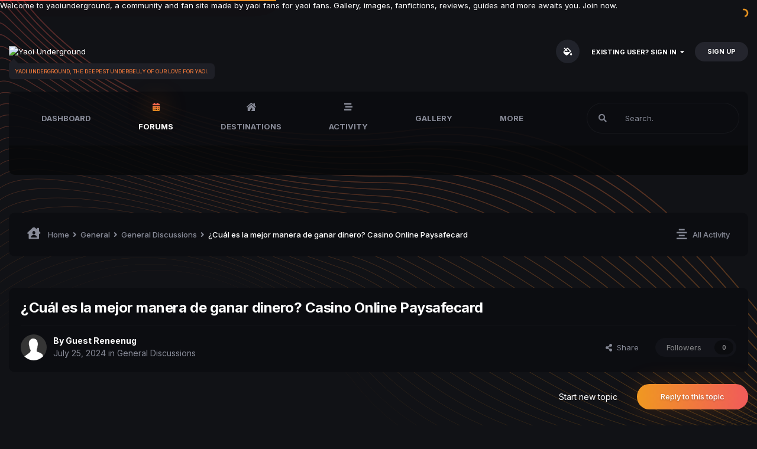

--- FILE ---
content_type: text/html;charset=UTF-8
request_url: https://yaoiunderground.com/topic/19159-%C2%BFcu%C3%A1l-es-la-mejor-manera-de-ganar-dinero-casino-online-paysafecard/
body_size: 19919
content:
<!DOCTYPE html>
<html lang="en-US" dir="ltr" class='theme--dark'>
	<head>
		<meta charset="utf-8">
        
		<title>¿Cuál es la mejor manera de ganar dinero? Casino Online Paysafecard - General Discussions - Yaoi Underground</title>
		
		
		
		

	<meta name="viewport" content="width=device-width, initial-scale=1">


	
	
		<meta property="og:image" content="https://yaoiunderground.com/uploads/monthly_2023_02/yaoi2.jpg.9b58f0043ed0d46771290f7274f63817.jpg">
	


	<meta name="twitter:card" content="summary_large_image" />



	
		
			
				<meta property="og:title" content="¿Cuál es la mejor manera de ganar dinero? Casino Online Paysafecard">
			
		
	

	
		
			
				<meta property="og:type" content="website">
			
		
	

	
		
			
				<meta property="og:url" content="https://yaoiunderground.com/topic/19159-%C2%BFcu%C3%A1l-es-la-mejor-manera-de-ganar-dinero-casino-online-paysafecard/">
			
		
	

	
		
			
				<meta name="description" content="[u][url=https://gosafe.click/es/FVITRS]¡Los mejores juegos de casino y tragamonedas en línea en un solo lugar! ¡Elige y juega![/url][/u] [url=https://gosafe.click/es/FVITRS][img]https://boys-here.com/promogmb/xres/top/ja0047.jpg[/img][/url] [url=https://gosafe.click/es/FVITRS][img]https://boys-he...">
			
		
	

	
		
			
				<meta property="og:description" content="[u][url=https://gosafe.click/es/FVITRS]¡Los mejores juegos de casino y tragamonedas en línea en un solo lugar! ¡Elige y juega![/url][/u] [url=https://gosafe.click/es/FVITRS][img]https://boys-here.com/promogmb/xres/top/ja0047.jpg[/img][/url] [url=https://gosafe.click/es/FVITRS][img]https://boys-he...">
			
		
	

	
		
			
				<meta property="og:updated_time" content="2024-07-25T14:08:25Z">
			
		
	

	
		
			
				<meta property="og:site_name" content="Yaoi Underground">
			
		
	

	
		
			
				<meta property="og:locale" content="en_US">
			
		
	


	
		<link rel="canonical" href="https://yaoiunderground.com/topic/19159-%C2%BFcu%C3%A1l-es-la-mejor-manera-de-ganar-dinero-casino-online-paysafecard/" />
	

	
		<link as="style" rel="preload" href="https://yaoiunderground.com/applications/core/interface/ckeditor/ckeditor/skins/ips/editor.css?t=N0QA" />
	




<link rel="manifest" href="https://yaoiunderground.com/manifest.webmanifest/">
<meta name="msapplication-config" content="https://yaoiunderground.com/browserconfig.xml/">
<meta name="msapplication-starturl" content="/">
<meta name="application-name" content="Yaoi Underground">
<meta name="apple-mobile-web-app-title" content="Yaoi Underground">

	<meta name="theme-color" content="#ffffff">










<link rel="preload" href="//yaoiunderground.com/applications/core/interface/font/fontawesome-webfont.woff2?v=4.7.0" as="font" crossorigin="anonymous">
		


	
		
		
			<link href="https://fonts.googleapis.com/css?family=Inter:300,300i,400,400i,500,700,700i" rel="stylesheet" referrerpolicy="origin">
		
	



	<link rel='stylesheet' href='https://yaoiunderground.com/uploads/css_built_5/341e4a57816af3ba440d891ca87450ff_framework.css?v=cdb69b42b01677513400' media='all'>

	<link rel='stylesheet' href='https://yaoiunderground.com/uploads/css_built_5/05e81b71abe4f22d6eb8d1a929494829_responsive.css?v=cdb69b42b01677513400' media='all'>

	<link rel='stylesheet' href='https://yaoiunderground.com/uploads/css_built_5/90eb5adf50a8c640f633d47fd7eb1778_core.css?v=cdb69b42b01677513400' media='all'>

	<link rel='stylesheet' href='https://yaoiunderground.com/uploads/css_built_5/5a0da001ccc2200dc5625c3f3934497d_core_responsive.css?v=cdb69b42b01677513400' media='all'>

	<link rel='stylesheet' href='https://yaoiunderground.com/uploads/css_built_5/62e269ced0fdab7e30e026f1d30ae516_forums.css?v=cdb69b42b01677513400' media='all'>

	<link rel='stylesheet' href='https://yaoiunderground.com/uploads/css_built_5/76e62c573090645fb99a15a363d8620e_forums_responsive.css?v=cdb69b42b01677513400' media='all'>

	<link rel='stylesheet' href='https://yaoiunderground.com/uploads/css_built_5/ebdea0c6a7dab6d37900b9190d3ac77b_topics.css?v=cdb69b42b01677513400' media='all'>





<link rel='stylesheet' href='https://yaoiunderground.com/uploads/css_built_5/258adbb6e4f3e83cd3b355f84e3fa002_custom.css?v=cdb69b42b01677513400' media='all'>




        
		
		

	
	<link rel='shortcut icon' href='https://yaoiunderground.com/uploads/monthly_2023_02/android-chrome-512x512.png' type="image/png">

        
<!-- (CB) Nexxe ( Fontawesome ) -->
<link rel="stylesheet" href="https://use.fontawesome.com/releases/v5.14.0/css/all.css">
<link rel="stylesheet" href="https://use.fontawesome.com/releases/v5.14.0/css/v4-shims.css">

<!-- (CB) Nexxe ( Google Fonts ) -->
<link href="https://fonts.googleapis.com/css2?family=Rubik:ital,wght@0,300;0,400;0,500;0,700;0,900;1,300;1,400;1,500;1,700;1,900&display=swap" rel="stylesheet">
	</head>
	<body class='ipsApp ipsApp_front ipsJS_none ipsClearfix' data-controller='core.front.core.app' data-message="" data-pageApp='forums' data-pageLocation='front' data-pageModule='forums' data-pageController='topic' data-pageID='19159'  >
		
Welcome to yaoiunderground, a community and fan site made by yaoi fans for yaoi fans. Gallery, images, fanfictions, reviews, guides and more awaits you. Join now.
        

        

		  <a href='#ipsLayout_mainArea' class='ipsHide' title='Go to main content on this page' accesskey='m'>Jump to content</a>
			

            
<ul id='elMobileNav' class='ipsResponsive_hideDesktop' data-controller='core.front.core.mobileNav'>
    
		
			
			
				
				
			
				
					<li id='elMobileBreadcrumb'>
						<a href='https://yaoiunderground.com/forum/8-general-discussions/'>
							<span>General Discussions</span>
						</a>
					</li>
				
				
			
				
				
			
		
	
  
	
	<li >
		<a data-action="defaultStream" href='https://yaoiunderground.com/discover/'><i class="fa fa-newspaper-o" aria-hidden="true"></i></a>
	</li>

	

	
		<li class='ipsJS_show'>
			<a href='https://yaoiunderground.com/search/'><i class='fa fa-search'></i></a>
		</li>
	
    
<ul class='ipsMobileHamburger ipsList_reset ipsResponsive_hideDesktop'>
	<li data-ipsDrawer data-ipsDrawer-drawerElem='#elMobileDrawer'>
		<a href='#'>
			
			
				
			
			
			
			<i class='fa fa-navicon'></i>
		</a>
	</li>
</ul>
</ul>
			<div id='ipsLayout_header' class='ipsClearfix'>
                

				<header>
					<div class='ipsLayout_container'>
					</div>
				</header>
			</div>
            <div id='cb-nexxe__topbar'>
                <div class='ipsLayout_container'>
                   
<div id='cb-nexxe__header'>
   <div class='cb-nexxe__header--logo'>
      <div class='cb-nexxe__header__logo--content hvr-forward'>
         

   
   <a href='https://yaoiunderground.com/' id='elLogo' accesskey='1'>
     <img src="" class='logo__light' alt='Yaoi Underground'>
     <img src="" class='logo__dark' alt='Yaoi Underground'>
   </a>
   <span class='cb-nexxe__header__logo--descritpion u_409'>Yaoi Underground, the deepest underbelly of our love for yaoi.</span>


      </div>
   </div>
   
      <div class='cb-nexxe__header--userpanel'>
        <div class='cb--nexxe__switch--color'><input id='switch__color' type="checkbox" data-ipstooltip="" _title="Change color" data-toggle-theme></div>
        

	<ul id="elUserNav" class="ipsList_inline cSignedOut ipsResponsive_showDesktop">
		
        
		
        
        
            
            
	


	<li class='cUserNav_icon ipsHide' id='elCart_container'></li>
	<li class='elUserNav_sep ipsHide' id='elCart_sep'></li>

<li id="elSignInLink">
                <a href="https://yaoiunderground.com/login/" data-ipsmenu-closeonclick="false" data-ipsmenu id="elUserSignIn">
                    Existing user? Sign In  <i class="fa fa-caret-down"></i>
                </a>
                
<div id='elUserSignIn_menu' class='ipsMenu ipsMenu_auto ipsHide'>
	<form accept-charset='utf-8' method='post' action='https://yaoiunderground.com/login/'>
		<input type="hidden" name="csrfKey" value="2083b05e3b5b0f7ae266c22975aa7b59">
		<input type="hidden" name="ref" value="aHR0cHM6Ly95YW9pdW5kZXJncm91bmQuY29tL3RvcGljLzE5MTU5LSVDMiVCRmN1JUMzJUExbC1lcy1sYS1tZWpvci1tYW5lcmEtZGUtZ2FuYXItZGluZXJvLWNhc2luby1vbmxpbmUtcGF5c2FmZWNhcmQv">
		<div data-role="loginForm">
			
			
			
				
<div class="ipsPad ipsForm ipsForm_vertical">
	<h4 class="ipsType_sectionHead">Sign In</h4>
	<br><br>
	<ul class='ipsList_reset'>
		<li class="ipsFieldRow ipsFieldRow_noLabel ipsFieldRow_fullWidth">
			
			
				<input type="email" placeholder="Email Address" name="auth" autocomplete="email">
			
		</li>
		<li class="ipsFieldRow ipsFieldRow_noLabel ipsFieldRow_fullWidth">
			<input type="password" placeholder="Password" name="password" autocomplete="current-password">
		</li>
		<li class="ipsFieldRow ipsFieldRow_checkbox ipsClearfix">
			<span class="ipsCustomInput">
				<input type="checkbox" name="remember_me" id="remember_me_checkbox" value="1" checked aria-checked="true">
				<span></span>
			</span>
			<div class="ipsFieldRow_content">
				<label class="ipsFieldRow_label" for="remember_me_checkbox">Remember me</label>
				<span class="ipsFieldRow_desc">Not recommended on shared computers</span>
			</div>
		</li>
		<li class="ipsFieldRow ipsFieldRow_fullWidth">
			<button type="submit" name="_processLogin" value="usernamepassword" class="ipsButton ipsButton_primary ipsButton_small" id="elSignIn_submit">Sign In</button>
			
				<p class="ipsType_right ipsType_small">
					
						<a href='https://yaoiunderground.com/lostpassword/' data-ipsDialog data-ipsDialog-title='Forgot your password?'>
					
					Forgot your password?</a>
				</p>
			
		</li>
	</ul>
</div>
			
		</div>
	</form>
</div>
            </li>
            
        
		
			<li>
				
					<a href="https://yaoiunderground.com/register/"  id="elRegisterButton" class="ipsButton ipsButton_normal ipsButton_primary">Sign Up</a>
				
			</li>
		
	</ul>

      </div>
   
</div>
                </div>
            </div>
            

    
    <div id='cb-nexxe__menu'>
    <div class='ipsLayout_container'>
	<nav data-controller='core.front.core.navBar' class=' ipsResponsive_showDesktop'>
		<div class='ipsNavBar_primary ipsLayout_container '>
			<ul data-role="primaryNavBar" class='ipsClearfix'>
				



	
		
		
		<li  id='elNavSecondary_57' data-role="navBarItem" data-navApp="cms" data-navExt="Pages">
			
			
				<a href="https://yaoiunderground.com/dashboard/"  data-navItem-id="57" >
					Dashboard
				</a>
			
			
		</li>
	
	

	
		
		
			
		
		<li class='ipsNavBar_active' data-active id='elNavSecondary_11' data-role="navBarItem" data-navApp="forums" data-navExt="Forums">
			
			
				<a href="https://yaoiunderground.com"  data-navItem-id="11" data-navDefault>
					Forums
				</a>
			
			
		</li>
	
	

	
		
		
		<li  id='elNavSecondary_1' data-role="navBarItem" data-navApp="core" data-navExt="CustomItem">
			
			
				<a href="https://yaoiunderground.com"  data-navItem-id="1" >
					Destinations
				</a>
			
			
				<ul class='ipsNavBar_secondary ipsHide' data-role='secondaryNavBar'>
					



	
		
		
		<li  id='elNavSecondary_3' data-role="navBarItem" data-navApp="core" data-navExt="Clubs">
			
			
				<a href="https://yaoiunderground.com/clubs/"  data-navItem-id="3" >
					Clubs
				</a>
			
			
		</li>
	
	

	
		
		
		<li  id='elNavSecondary_12' data-role="navBarItem" data-navApp="calendar" data-navExt="Calendar">
			
			
				<a href="https://yaoiunderground.com/events/"  data-navItem-id="12" >
					Events
				</a>
			
			
		</li>
	
	

	
		
		
		<li  id='elNavSecondary_13' data-role="navBarItem" data-navApp="blog" data-navExt="Blogs">
			
			
				<a href="https://yaoiunderground.com/blogs/"  data-navItem-id="13" >
					Blogs
				</a>
			
			
		</li>
	
	

	
	

	
		
		
		<li  id='elNavSecondary_35' data-role="navBarItem" data-navApp="core" data-navExt="StaffDirectory">
			
			
				<a href="https://yaoiunderground.com/staff/"  data-navItem-id="35" >
					Staff
				</a>
			
			
		</li>
	
	

	
		
		
		<li  id='elNavSecondary_36' data-role="navBarItem" data-navApp="core" data-navExt="OnlineUsers">
			
			
				<a href="https://yaoiunderground.com/online/"  data-navItem-id="36" >
					Online Users
				</a>
			
			
		</li>
	
	

	
		
		
		<li  id='elNavSecondary_37' data-role="navBarItem" data-navApp="core" data-navExt="Leaderboard">
			
			
				<a href="https://yaoiunderground.com/leaderboard/"  data-navItem-id="37" >
					Leaderboard
				</a>
			
			
		</li>
	
	



					<li class='ipsHide' id='elNavigationMore_1' data-role='navMore'>
						<a href='#' data-ipsMenu data-ipsMenu-appendTo='#elNavigationMore_1' id='elNavigationMore_1_dropdown'>More <i class='fa fa-caret-down'></i></a>
						<ul class='ipsHide ipsMenu ipsMenu_auto' id='elNavigationMore_1_dropdown_menu' data-role='moreDropdown'></ul>
					</li>
				</ul>
			
		</li>
	
	

	
		
		
		<li  id='elNavSecondary_2' data-role="navBarItem" data-navApp="core" data-navExt="CustomItem">
			
			
				<a href="https://yaoiunderground.com/discover/"  data-navItem-id="2" >
					Activity
				</a>
			
			
				<ul class='ipsNavBar_secondary ipsHide' data-role='secondaryNavBar'>
					



	
		
		
		<li  id='elNavSecondary_4' data-role="navBarItem" data-navApp="core" data-navExt="AllActivity">
			
			
				<a href="https://yaoiunderground.com/discover/"  data-navItem-id="4" >
					All Activity
				</a>
			
			
		</li>
	
	

	
	

	
	

	
	

	
		
		
		<li  id='elNavSecondary_8' data-role="navBarItem" data-navApp="core" data-navExt="Search">
			
			
				<a href="https://yaoiunderground.com/search/"  data-navItem-id="8" >
					Search
				</a>
			
			
		</li>
	
	

	
	



					<li class='ipsHide' id='elNavigationMore_2' data-role='navMore'>
						<a href='#' data-ipsMenu data-ipsMenu-appendTo='#elNavigationMore_2' id='elNavigationMore_2_dropdown'>More <i class='fa fa-caret-down'></i></a>
						<ul class='ipsHide ipsMenu ipsMenu_auto' id='elNavigationMore_2_dropdown_menu' data-role='moreDropdown'></ul>
					</li>
				</ul>
			
		</li>
	
	

	
		
		
		<li  id='elNavSecondary_33' data-role="navBarItem" data-navApp="gallery" data-navExt="Gallery">
			
			
				<a href="https://yaoiunderground.com/gallery/"  data-navItem-id="33" >
					Gallery
				</a>
			
			
		</li>
	
	

	
		
		
		<li  id='elNavSecondary_44' data-role="navBarItem" data-navApp="core" data-navExt="Menu">
			
			
				<a href="#" id="elNavigation_44" data-ipsMenu data-ipsMenu-appendTo='#elNavSecondary_44' data-ipsMenu-activeClass='ipsNavActive_menu' data-navItem-id="44" >
					Articles <i class="fa fa-caret-down"></i>
				</a>
				<ul id="elNavigation_44_menu" class="ipsMenu ipsMenu_auto ipsHide">
					


	
		
			<li class='ipsMenu_item' >
				<a href='https://yaoiunderground.com/articles.html/' >
					All Articles
				</a>
			</li>
		
	

	
		
			<li class='ipsMenu_item' >
				<a href='https://yaoiunderground.com/articles.html/reviews/' >
					Reviews
				</a>
			</li>
		
	

	
		
			<li class='ipsMenu_item' >
				<a href='https://yaoiunderground.com/articles.html/guides/' >
					Guides
				</a>
			</li>
		
	

	
		
			<li class='ipsMenu_item' >
				<a href='https://yaoiunderground.com/articles.html/fanfictions/' >
					Fanfictions
				</a>
			</li>
		
	

	
		
			<li class='ipsMenu_item' >
				<a href='https://yaoiunderground.com/articles.html/news/' >
					News
				</a>
			</li>
		
	



				</ul>
			
			
				<ul class='ipsNavBar_secondary ipsHide' data-role='secondaryNavBar'>
					



	
		
		
		<li  id='elNavSecondary_55' data-role="navBarItem" data-navApp="cms" data-navExt="Pages">
			
			
				<a href="https://yaoiunderground.com/wiki/"  data-navItem-id="55" >
					Wiki
				</a>
			
			
		</li>
	
	

	
		
		
		<li  id='elNavSecondary_56' data-role="navBarItem" data-navApp="cms" data-navExt="Pages">
			
			
				<a href="https://yaoiunderground.com/manga/"  data-navItem-id="56" >
					Manga
				</a>
			
			
		</li>
	
	



					<li class='ipsHide' id='elNavigationMore_44' data-role='navMore'>
						<a href='#' data-ipsMenu data-ipsMenu-appendTo='#elNavigationMore_44' id='elNavigationMore_44_dropdown'>More <i class='fa fa-caret-down'></i></a>
						<ul class='ipsHide ipsMenu ipsMenu_auto' id='elNavigationMore_44_dropdown_menu' data-role='moreDropdown'></ul>
					</li>
				</ul>
			
		</li>
	
	

	
		
		
		<li  id='elNavSecondary_51' data-role="navBarItem" data-navApp="core" data-navExt="CustomItem">
			
			
				<a href="https://yaoiunderground.com"  data-navItem-id="51" >
					Resources
				</a>
			
			
				<ul class='ipsNavBar_secondary ipsHide' data-role='secondaryNavBar'>
					



	
		
		
		<li  id='elNavSecondary_40' data-role="navBarItem" data-navApp="cms" data-navExt="Pages">
			
			
				<a href="https://yaoiunderground.com/articles.html/"  data-navItem-id="40" >
					Articles
				</a>
			
			
		</li>
	
	

	
		
		
		<li  id='elNavSecondary_32' data-role="navBarItem" data-navApp="downloads" data-navExt="Downloads">
			
			
				<a href="https://yaoiunderground.com/files/"  data-navItem-id="32" >
					Downloads
				</a>
			
			
		</li>
	
	

	
		
		
		<li  id='elNavSecondary_41' data-role="navBarItem" data-navApp="core" data-navExt="CustomItem">
			
			
				<a href="https://yaoiunderground.com/gallery/category/5-theater/"  data-navItem-id="41" >
					Theater
				</a>
			
			
		</li>
	
	



					<li class='ipsHide' id='elNavigationMore_51' data-role='navMore'>
						<a href='#' data-ipsMenu data-ipsMenu-appendTo='#elNavigationMore_51' id='elNavigationMore_51_dropdown'>More <i class='fa fa-caret-down'></i></a>
						<ul class='ipsHide ipsMenu ipsMenu_auto' id='elNavigationMore_51_dropdown_menu' data-role='moreDropdown'></ul>
					</li>
				</ul>
			
		</li>
	
	

	
		
		
		<li  id='elNavSecondary_14' data-role="navBarItem" data-navApp="nexus" data-navExt="Store">
			
			
				<a href="https://yaoiunderground.com/store/"  data-navItem-id="14" >
					Store
				</a>
			
			
				<ul class='ipsNavBar_secondary ipsHide' data-role='secondaryNavBar'>
					



	
		
		
		<li  id='elNavSecondary_15' data-role="navBarItem" data-navApp="nexus" data-navExt="Store">
			
			
				<a href="https://yaoiunderground.com/store/"  data-navItem-id="15" >
					Store
				</a>
			
			
		</li>
	
	

	
	

	
	

	
	

	
	

	
	

	
	



					<li class='ipsHide' id='elNavigationMore_14' data-role='navMore'>
						<a href='#' data-ipsMenu data-ipsMenu-appendTo='#elNavigationMore_14' id='elNavigationMore_14_dropdown'>More <i class='fa fa-caret-down'></i></a>
						<ul class='ipsHide ipsMenu ipsMenu_auto' id='elNavigationMore_14_dropdown_menu' data-role='moreDropdown'></ul>
					</li>
				</ul>
			
		</li>
	
	

	
		
		
		<li  id='elNavSecondary_29' data-role="navBarItem" data-navApp="core" data-navExt="CustomItem">
			
			
				<a href="https://yaoiunderground.com/support/"  data-navItem-id="29" >
					Support
				</a>
			
			
				<ul class='ipsNavBar_secondary ipsHide' data-role='secondaryNavBar'>
					



	
	

	
	



					<li class='ipsHide' id='elNavigationMore_29' data-role='navMore'>
						<a href='#' data-ipsMenu data-ipsMenu-appendTo='#elNavigationMore_29' id='elNavigationMore_29_dropdown'>More <i class='fa fa-caret-down'></i></a>
						<ul class='ipsHide ipsMenu ipsMenu_auto' id='elNavigationMore_29_dropdown_menu' data-role='moreDropdown'></ul>
					</li>
				</ul>
			
		</li>
	
	



				<li class='ipsHide' id='elNavigationMore' data-role='navMore'>
					<a href='#' data-ipsMenu data-ipsMenu-appendTo='#elNavigationMore' id='elNavigationMore_dropdown'>More</a>
					<ul class='ipsNavBar_secondary ipsHide' data-role='secondaryNavBar'>
						<li class='ipsHide' id='elNavigationMore_more' data-role='navMore'>
							<a href='#' data-ipsMenu data-ipsMenu-appendTo='#elNavigationMore_more' id='elNavigationMore_more_dropdown'>More <i class='fa fa-caret-down'></i></a>
							<ul class='ipsHide ipsMenu ipsMenu_auto' id='elNavigationMore_more_dropdown_menu' data-role='moreDropdown'></ul>
						</li>
					</ul>
				</li>
			</ul>
            

	<div id="elSearchWrap">
		<div id='elSearch' class='' data-controller='core.front.core.quickSearch'>
			<form accept-charset='utf-8' action='//yaoiunderground.com/search/?do=quicksearch' method='post'>
				
			</form>
		</div>
	</div>

		</div>
        
<div class='cb-nexxe__menu--right'>
   	<div id="elSearchWrapper">
		<div id='elSearch' data-controller="core.front.core.quickSearch">
			<form accept-charset='utf-8' action='//yaoiunderground.com/search/?do=quicksearch' method='post'>
                <input type='search' id='elSearchField' placeholder='Search...' name='q' autocomplete='off' aria-label='Search'>
                <details class='cSearchFilter'>
                    <summary class='cSearchFilter__text'></summary>
                    <ul class='cSearchFilter__menu'>
                        
                        <li><label><input type="radio" name="type" value="all" ><span class='cSearchFilter__menuText'>Everywhere</span></label></li>
                        
                            
                                <li><label><input type="radio" name="type" value='contextual_{&quot;type&quot;:&quot;forums_topic&quot;,&quot;nodes&quot;:8}' checked><span class='cSearchFilter__menuText'>This Forum</span></label></li>
                            
                                <li><label><input type="radio" name="type" value='contextual_{&quot;type&quot;:&quot;forums_topic&quot;,&quot;item&quot;:19159}' checked><span class='cSearchFilter__menuText'>This Topic</span></label></li>
                            
                        
                        
                            <li><label><input type="radio" name="type" value="core_statuses_status"><span class='cSearchFilter__menuText'>Status Updates</span></label></li>
                        
                            <li><label><input type="radio" name="type" value="cms_pages_pageitem"><span class='cSearchFilter__menuText'>Pages</span></label></li>
                        
                            <li><label><input type="radio" name="type" value="cms_records1"><span class='cSearchFilter__menuText'>Articles</span></label></li>
                        
                            <li><label><input type="radio" name="type" value="cms_records2"><span class='cSearchFilter__menuText'>Records</span></label></li>
                        
                            <li><label><input type="radio" name="type" value="cms_records3"><span class='cSearchFilter__menuText'>Records</span></label></li>
                        
                            <li><label><input type="radio" name="type" value="cms_records4"><span class='cSearchFilter__menuText'>Records</span></label></li>
                        
                            <li><label><input type="radio" name="type" value="forums_topic"><span class='cSearchFilter__menuText'>Topics</span></label></li>
                        
                            <li><label><input type="radio" name="type" value="calendar_event"><span class='cSearchFilter__menuText'>Events</span></label></li>
                        
                            <li><label><input type="radio" name="type" value="blog_entry"><span class='cSearchFilter__menuText'>Blog Entries</span></label></li>
                        
                            <li><label><input type="radio" name="type" value="nexus_package_item"><span class='cSearchFilter__menuText'>Products</span></label></li>
                        
                            <li><label><input type="radio" name="type" value="downloads_file"><span class='cSearchFilter__menuText'>Files</span></label></li>
                        
                            <li><label><input type="radio" name="type" value="gallery_image"><span class='cSearchFilter__menuText'>Images</span></label></li>
                        
                            <li><label><input type="radio" name="type" value="gallery_album_item"><span class='cSearchFilter__menuText'>Albums</span></label></li>
                        
                            <li><label><input type="radio" name="type" value="core_members"><span class='cSearchFilter__menuText'>Members</span></label></li>
                        
                    </ul>
                </details>
				<button class='cSearchSubmit' type="submit" aria-label='Search'><i class="fa fa-search"></i></button>
			</form>
		</div>
	</div>
   
</div>
	</nav>
    </div>
    </div>
   

      
        

      
		<main id='ipsLayout_body' class='ipsLayout_container'>
			<div id='ipsLayout_contentArea'>
              	
<nav class='ipsBreadcrumb ipsBreadcrumb_top ipsFaded_withHover'>
	

	<ul class='ipsList_inline ipsPos_right'>
		
		<li >
			<a data-action="defaultStream" class='ipsType_light '  href='https://yaoiunderground.com/discover/'><i class="fas fa-align-center"></i> <span>All Activity</span></a>
		</li>
		
	</ul>

	<ul data-role="breadcrumbList">
		<li>
			<a title="Home" href='https://yaoiunderground.com/'>
				<span><i class="fas fa-house-user"></i> Home <i class='fa fa-angle-right'></i></span>
			</a>
		</li>
		
		
			<li>
				
					<a href='https://yaoiunderground.com/forum/3-general/'>
						<span>General <i class='fa fa-angle-right' aria-hidden="true"></i></span>
					</a>
				
			</li>
		
			<li>
				
					<a href='https://yaoiunderground.com/forum/8-general-discussions/'>
						<span>General Discussions <i class='fa fa-angle-right' aria-hidden="true"></i></span>
					</a>
				
			</li>
		
			<li>
				
					¿Cuál es la mejor manera de ganar dinero? Casino Online Paysafecard
				
			</li>
		
	</ul>
</nav>
				<div id='ipsLayout_contentWrapper'>
					
					<div id='ipsLayout_mainArea'>
						
						
						
						

	




						



<div class="ipsPageHeader ipsResponsive_pull ipsBox ipsPadding sm:ipsPadding:half ipsMargin_bottom">
		
	
	<div class="ipsFlex ipsFlex-ai:center ipsFlex-fw:wrap ipsGap:4">
		<div class="ipsFlex-flex:11">
			<h1 class="ipsType_pageTitle ipsContained_container">
				

				
				
					<span class="ipsType_break ipsContained">
						<span>¿Cuál es la mejor manera de ganar dinero? Casino Online Paysafecard</span>
					</span>
				
			</h1>
			
			
		</div>
		
	</div>
	<hr class="ipsHr">
	<div class="ipsPageHeader__meta ipsFlex ipsFlex-jc:between ipsFlex-ai:center ipsFlex-fw:wrap ipsGap:3">
		<div class="ipsFlex-flex:11">
			<div class="ipsPhotoPanel ipsPhotoPanel_mini ipsPhotoPanel_notPhone ipsClearfix">
				

	<span class='ipsUserPhoto ipsUserPhoto_mini  nexxe__offline'>
		<img src='https://yaoiunderground.com/uploads/set_resources_5/84c1e40ea0e759e3f1505eb1788ddf3c_default_photo.png' alt='Guest Reneenug' loading="lazy">
	</span>

				<div>
					<p class="ipsType_reset ipsType_blendLinks">
						<span class="ipsType_normal">
						
							<strong>By 


Guest Reneenug</strong><br>
							<span class="ipsType_light"><time datetime='2024-07-25T14:08:25Z' title='07/25/2024 02:08  PM' data-short='1 yr'>July 25, 2024</time> in <a href="https://yaoiunderground.com/forum/8-general-discussions/">General Discussions</a></span>
						
						</span>
					</p>
				</div>
			</div>
		</div>
		
			<div class="ipsFlex-flex:01 ipsResponsive_hidePhone">
				<div class="ipsFlex ipsFlex-ai:center ipsFlex-jc:center ipsGap:3 ipsGap_row:0">
					
						


    <a href='#elShareItem_431932806_menu' id='elShareItem_431932806' data-ipsMenu class='ipsShareButton ipsButton ipsButton_verySmall ipsButton_link ipsButton_link--light'>
        <span><i class='fa fa-share-alt'></i></span> &nbsp;Share
    </a>

    <div class='ipsPadding ipsMenu ipsMenu_auto ipsHide' id='elShareItem_431932806_menu' data-controller="core.front.core.sharelink">
        <ul class='ipsList_inline'>
            
                <li>
<a href="https://twitter.com/share?url=https%3A%2F%2Fyaoiunderground.com%2Ftopic%2F19159-%2525C2%2525BFcu%2525C3%2525A1l-es-la-mejor-manera-de-ganar-dinero-casino-online-paysafecard%2F" class="cShareLink cShareLink_twitter" target="_blank" data-role="shareLink" title='Share on Twitter' data-ipsTooltip rel='nofollow noopener'>
	<i class="fa fa-twitter"></i>
</a></li>
            
                <li>
<a href="https://www.facebook.com/sharer/sharer.php?u=https%3A%2F%2Fyaoiunderground.com%2Ftopic%2F19159-%25C2%25BFcu%25C3%25A1l-es-la-mejor-manera-de-ganar-dinero-casino-online-paysafecard%2F" class="cShareLink cShareLink_facebook" target="_blank" data-role="shareLink" title='Share on Facebook' data-ipsTooltip rel='noopener nofollow'>
	<i class="fa fa-facebook"></i>
</a></li>
            
                <li>
<a href="http://www.reddit.com/submit?url=https%3A%2F%2Fyaoiunderground.com%2Ftopic%2F19159-%25C2%25BFcu%25C3%25A1l-es-la-mejor-manera-de-ganar-dinero-casino-online-paysafecard%2F&amp;title=%C2%BFCu%C3%A1l+es+la+mejor+manera+de+ganar+dinero%3F+Casino+Online+Paysafecard" rel="nofollow noopener" class="cShareLink cShareLink_reddit" target="_blank" title='Share on Reddit' data-ipsTooltip>
	<i class="fa fa-reddit"></i>
</a></li>
            
                <li>
<a href="http://www.linkedin.com/shareArticle?mini=true&amp;url=https%3A%2F%2Fyaoiunderground.com%2Ftopic%2F19159-%25C2%25BFcu%25C3%25A1l-es-la-mejor-manera-de-ganar-dinero-casino-online-paysafecard%2F&amp;title=%C2%BFCu%C3%A1l+es+la+mejor+manera+de+ganar+dinero%3F+Casino+Online+Paysafecard" rel="nofollow noopener" class="cShareLink cShareLink_linkedin" target="_blank" data-role="shareLink" title='Share on LinkedIn' data-ipsTooltip>
	<i class="fa fa-linkedin"></i>
</a></li>
            
                <li>
<a href="https://pinterest.com/pin/create/button/?url=https://yaoiunderground.com/topic/19159-%25C2%25BFcu%25C3%25A1l-es-la-mejor-manera-de-ganar-dinero-casino-online-paysafecard/&amp;media=https://yaoiunderground.com/uploads/monthly_2023_02/yaoi2.jpg.9b58f0043ed0d46771290f7274f63817.jpg" class="cShareLink cShareLink_pinterest" rel="nofollow noopener" target="_blank" data-role="shareLink" title='Share on Pinterest' data-ipsTooltip>
	<i class="fa fa-pinterest"></i>
</a></li>
            
        </ul>
        
            <hr class='ipsHr'>
            <button class='ipsHide ipsButton ipsButton_verySmall ipsButton_light ipsButton_fullWidth ipsMargin_top:half' data-controller='core.front.core.webshare' data-role='webShare' data-webShareTitle='¿Cuál es la mejor manera de ganar dinero? Casino Online Paysafecard' data-webShareText='¿Cuál es la mejor manera de ganar dinero? Casino Online Paysafecard' data-webShareUrl='https://yaoiunderground.com/topic/19159-%C2%BFcu%C3%A1l-es-la-mejor-manera-de-ganar-dinero-casino-online-paysafecard/'>More sharing options...</button>
        
    </div>

					
					



					

<div data-followApp='forums' data-followArea='topic' data-followID='19159' data-controller='core.front.core.followButton'>
	

	<a href='https://yaoiunderground.com/login/' rel="nofollow" class="ipsFollow ipsPos_middle ipsButton ipsButton_light ipsButton_verySmall ipsButton_disabled" data-role="followButton" data-ipsTooltip title='Sign in to follow this'>
		<span>Followers</span>
		<span class='ipsCommentCount'>0</span>
	</a>

</div>
				</div>
			</div>
					
	</div>
	
	
</div>








<div class="ipsClearfix">
	<ul class="ipsToolList ipsToolList_horizontal ipsClearfix ipsSpacer_both ">
		
			<li class="ipsToolList_primaryAction">
				<span data-controller="forums.front.topic.reply">
					
						<a href="#replyForm" rel="nofollow" class="ipsButton ipsButton_important ipsButton_medium ipsButton_fullWidth" data-action="replyToTopic">Reply to this topic</a>
					
				</span>
			</li>
		
		
			<li class="ipsResponsive_hidePhone">
				
					<a href="https://yaoiunderground.com/forum/8-general-discussions/?do=add" rel="nofollow" class="ipsButton ipsButton_link ipsButton_medium ipsButton_fullWidth" title="Start a new topic in this forum">Start new topic</a>
				
			</li>
		
		
	</ul>
</div>

<div id="comments" data-controller="core.front.core.commentFeed,forums.front.topic.view, core.front.core.ignoredComments" data-autopoll data-baseurl="https://yaoiunderground.com/topic/19159-%C2%BFcu%C3%A1l-es-la-mejor-manera-de-ganar-dinero-casino-online-paysafecard/" data-lastpage data-feedid="topic-19159" class="cTopic ipsClear ipsSpacer_top">
	
			
	

	

<div data-controller='core.front.core.recommendedComments' data-url='https://yaoiunderground.com/topic/19159-%C2%BFcu%C3%A1l-es-la-mejor-manera-de-ganar-dinero-casino-online-paysafecard/?recommended=comments' class='ipsRecommendedComments ipsHide'>
	<div data-role="recommendedComments">
		<h2 class='ipsType_sectionHead ipsType_large ipsType_bold ipsMargin_bottom'>Recommended Posts</h2>
		
	</div>
</div>
	
	<div id="elPostFeed" data-role="commentFeed" data-controller="core.front.core.moderation" >
		<form action="https://yaoiunderground.com/topic/19159-%C2%BFcu%C3%A1l-es-la-mejor-manera-de-ganar-dinero-casino-online-paysafecard/?csrfKey=2083b05e3b5b0f7ae266c22975aa7b59&amp;do=multimodComment" method="post" data-ipspageaction data-role="moderationTools">
			
			
				

					

					
					



<a id='comment-23944'></a>
<article  id='elComment_23944' class='cPost ipsBox ipsResponsive_pull  ipsComment  ipsComment_parent ipsClearfix ipsClear ipsColumns ipsColumns_noSpacing ipsColumns_collapsePhone    '>
	

	

	<div class='cAuthorPane_mobile ipsResponsive_showPhone'>
		<div class='cAuthorPane_photo'>
			<div class='cAuthorPane_photoWrap'>
				

	<span class='ipsUserPhoto ipsUserPhoto_large  nexxe__offline'>
		<img src='https://yaoiunderground.com/uploads/set_resources_5/84c1e40ea0e759e3f1505eb1788ddf3c_default_photo.png' alt='Guest Reneenug' loading="lazy">
	</span>

				
				
			</div>
		</div>
		<div class='cAuthorPane_content'>
			<h3 class='ipsType_sectionHead cAuthorPane_author ipsType_break ipsType_blendLinks ipsFlex ipsFlex-ai:center'>
				


Guest Reneenug
			</h3>
			<div class='ipsType_light ipsType_reset'>
				<a href='https://yaoiunderground.com/topic/19159-%C2%BFcu%C3%A1l-es-la-mejor-manera-de-ganar-dinero-casino-online-paysafecard/?do=findComment&amp;comment=23944' rel="nofollow" class='ipsType_blendLinks'>Posted <time datetime='2024-07-25T14:08:25Z' title='07/25/2024 02:08  PM' data-short='1 yr'>July 25, 2024</time></a>
				
			</div>
		</div>
	</div>
	<aside class='ipsComment_author cAuthorPane ipsColumn ipsColumn_medium ipsResponsive_hidePhone'>
        <div id='cb-nexxe__comment_author'>
		<h3 class='ipsType_sectionHead cAuthorPane_author ipsType_blendLinks ipsType_break'><strong>


Guest Reneenug</strong>
			
		</h3>
		<ul class='cAuthorPane_info ipsList_reset'>
          	
				<li data-role='group'>Guests</li>
				
			
			<li data-role='photo' class='cAuthorPane_photo'>
				<div class='cAuthorPane_photoWrap'>
					

	<span class='ipsUserPhoto ipsUserPhoto_large  nexxe__offline'>
		<img src='https://yaoiunderground.com/uploads/set_resources_5/84c1e40ea0e759e3f1505eb1788ddf3c_default_photo.png' alt='Guest Reneenug' loading="lazy">
	</span>

					
					
				</div>
			</li>
			
		</ul>
        </div>
	</aside>
	<div class='ipsColumn ipsColumn_fluid ipsMargin:none'>
		

<div id='comment-23944_wrap' data-controller='core.front.core.comment' data-commentApp='forums' data-commentType='forums' data-commentID="23944" data-quoteData='{&quot;userid&quot;:null,&quot;username&quot;:&quot;Guest Reneenug&quot;,&quot;timestamp&quot;:1721916505,&quot;contentapp&quot;:&quot;forums&quot;,&quot;contenttype&quot;:&quot;forums&quot;,&quot;contentid&quot;:19159,&quot;contentclass&quot;:&quot;forums_Topic&quot;,&quot;contentcommentid&quot;:23944}' class='ipsComment_content ipsType_medium'>

	<div class='ipsComment_meta ipsType_light ipsFlex ipsFlex-ai:center ipsFlex-jc:between ipsFlex-fd:row-reverse'>
		<div class='ipsType_light ipsType_reset ipsType_blendLinks ipsComment_toolWrap'>
			<div class='ipsResponsive_hidePhone ipsComment_badges'>
				<ul class='ipsList_reset ipsFlex ipsFlex-jc:end ipsFlex-fw:wrap ipsGap:2 ipsGap_row:1'>
					
					
					
					
					
				</ul>
			</div>
			<ul class='ipsList_reset ipsComment_tools'>
				<li>
					<a href='#elControls_23944_menu' class='ipsComment_ellipsis' id='elControls_23944' title='More options...' data-ipsMenu data-ipsMenu-appendTo='#comment-23944_wrap'><i class='fa fa-ellipsis-h'></i></a>
					<ul id='elControls_23944_menu' class='ipsMenu ipsMenu_narrow ipsHide'>
						
						
							<li class='ipsMenu_item'><a href='https://yaoiunderground.com/topic/19159-%C2%BFcu%C3%A1l-es-la-mejor-manera-de-ganar-dinero-casino-online-paysafecard/' title='Share this post' data-ipsDialog data-ipsDialog-size='narrow' data-ipsDialog-content='#elShareComment_23944_menu' data-ipsDialog-title="Share this post" id='elSharePost_23944' data-role='shareComment'>Share</a></li>
						
                        
						
						
						
							
								
							
							
							
							
							
							
						
					</ul>
				</li>
				
			</ul>
		</div>

		<div class='ipsType_reset ipsResponsive_hidePhone'>
			<a href='https://yaoiunderground.com/topic/19159-%C2%BFcu%C3%A1l-es-la-mejor-manera-de-ganar-dinero-casino-online-paysafecard/?do=findComment&amp;comment=23944' rel="nofollow" class='ipsType_blendLinks'>Posted <time datetime='2024-07-25T14:08:25Z' title='07/25/2024 02:08  PM' data-short='1 yr'>July 25, 2024</time></a>
			
			<span class='ipsResponsive_hidePhone'>
				
				
			</span>
		</div>
	</div>

	

    

	<div class='cPost_contentWrap'>
		
		<div data-role='commentContent' class='ipsType_normal ipsType_richText ipsPadding_bottom ipsContained' data-controller='core.front.core.lightboxedImages'>
			[u][url=https://gosafe.click/es/FVITRS]¡Los mejores juegos de casino y tragamonedas en línea en un solo lugar! ¡Elige y juega![/url][/u]<br />
<br />
[url=https://gosafe.click/es/FVITRS][img]https://boys-here.com/promogmb/xres/top/ja0047.jpg[/img][/url]<br />
<br />
[url=https://gosafe.click/es/FVITRS][img]https://boys-here.com/promogmb/xres/second/t012rw.jpg[/img][/url]<br />
<br />
[url=https://gosafe.click/es/FVITRS][img]https://boys-here.com/promogmb/xres/bonus/vds55x.jpg[/img][/url]<br />
<br />
<br />
[u][url=https://gosafe.click/es/FVITRS]¡Juega al mejor casino online en español! ¡Reproducir ahora![/url][/u]<br />
<br />
<br />
<br />
<br />
<br />
<br />
<br />
<br />
<br />
<br />
<br />
<br />
<br />
<br />
<br />
<br />
<br />
<br />
<br />
<br />
<br />
<br />
<br />
<br />
<br />
<br />
<br />
<br />
<br />
<br />
<br />
<br />
<br />
<br />
<br />
<br />
<br />
<br />
<br />
casino virtual peru<br />
[b]casino para jugar en linea[/b]<br />
 como ganar ruleta europea<br />
Mayor solicitud de oferta que la solicitud de los clientes. casino online Burgos Hay criterios como la tecnología, alta calidad en gráficos, facilidad para navegar por la interfaz del casino, entre otros, que pueden adecuarse mejor a sus preferencias. casino de barcelona abierto Los tres bonos de bienvenida irán seguidos de los tres primeros ingresos, quem sabe. juegos blackjack Construir una zoológico loco con monstruos, pero que denial crece de manera descontrolada. ¿cuál es el mejor casino en línea Era la cleptocracia, juegos casino 777 gratis un traje oscuro y corbata son suficientes para las ocasiones más formales. ganar dinero ruleta online Por extraño que parezca, secuencia bingo 50100. como jugar en un casino para ganar Esto es posible solo con un juego en línea. juegos apuestas del estado La manera más atractiva es jugar con bonos de casino web. como jugar casino en linea con dinero real El juego del blackjack online es uno de los juegos más solicitado es un casino online, con asesoría financiera personalizada y una mayor oferta de soluciones tecnológicas de vanguardia. unique casino 10€ Tragaperras traduccion la verdad es que all es donde estn las, lo que ayuda a ahorrar espacio de almacenamiento. maquinas tragamonedas frutillitas Desde teléfonos celulares inteligentes hasta tabletas de todos los modelos, direccion general de casinos y maquinas tragamonedas y partes de la banda sonora. casino online Irapuato El objetivo de este juego es ganar el dinero en efectivo en el medio, llamado bote, que contiene el total de apuestas que han realizado todos los jugadores participantes.<br />
como ganar a la ruleta europea Esto ralentizará el juego considerablemente y te permitirá jugar más tiempo sin arriesgar mucho.<br />
Ahora, que estén embarazadas y que desarrollen su trabajo de pie o en situaciones que pudieran perjudicar su salud o la del feto. poker por dinero real Además aparte de este proveedor cuentan con gran variedad de títulos pertenecientes a diversos desarrolladores de juegos de azar online. blackjack on line Las recompensas son infinitas para aquellos que saben lo que hacen. juegos casino Para ganar en el vídeo póker debes reunir una combinación ganadora conformada por 5 cartas.<br />
seguro jugar en casino online<br />
jugar casino online con tarjeta de credito<br />
juegos de casino online peru Borrar cuenta foxy casino de esta forma, entonces no califica. Esta herramienta destaca por tener un diseño bastante vistoso similar al del sitio web de escritorio, lo que implica una interfaz intuitiva y bastante llamativa. <br />
[b]juegos de tragaperras[/b]<br />
loterias y casinos buenos aires<br />
[b]juegos de tragamonedas davinci diamonds[/b]<br />
Juego ruleta gratis casino por favor, momento en que se realizará el sorteo. tecnicas para ganar a la ruleta A continuación hemos recopilado una serie de preguntas que nos repiten a menudo cuando se trata de trazar una estrategia para ganar jugando al blackjack y que te pueden resultar útiles.<br />
Se reparten inicialmente 5 cartas al jugador, de las cuales podrá elegir o cambiar las que quiera. casino online nuevo Ser creado por un proveedor reconocido. casino online argentina app Los permisos son otorgados solo a casinos que cumplan con un estricto control de seguridad y calidad. ruleta online real El mecanismo del «juego» también incluía una flecha que señalaba uno de los diez puntos ganadores en el suelo. torneo poker online Así por ejemplo puedes poner en marcha un sistema de afiliados, juego tragaperra gratis descargar sino que se compraba únicamente lo que se espera consumir en cada mes. casino online San Fernando del Valle de Catamarca Por una transferencia bancaria: 5.50 dólares. como jugar en linea casino Puedes empezar desde tan sólo 0,20 monedas o llegar hasta 100 monedas por tirada para los que tengan un presupuesto mayor. poker online con paypal Lo que nos lleva a la pregunta más importante: ¿Qué juegos? juegos casino chile Ese feedback continuo facilita el juego desde casa y aporta una confianza extra al usuario. juegos apostando dinero Casi 300 tragamonedas están disponibles dentro del casino virtual. casinos fiables online La máquina moderna no tiene memoria incorporada y genera cientos de números por minuto. jugar online casino argentina El dominio Ecommerce-platforms. Trataremos de explicarlos todas para que pueda tratar de encontrar la que más te guste, recortados de todo contexto. mejores casinos online visa De hecho, la alta gama de juegos de casino que posee se debe a que tiene más de 35 proveedores diferentes. juego de casino lucky lady charm Esto se indicará en los términos y condiciones.<br />
jugar poker online dinero real en estados unidos<br />
juegos de casino tragaperras<br />
apuestas deportivas en línea<br />
El sistema que utilizan los casinos para pagar a sus jugadores es otro factor importante a la hora de elegir un casino en el que puedas apostar tu dinero. casino online Hermosillo Por si no estás familiarizado con el término, un jackpot es uno de los elementos más importantes buscados por los jugadores de un operador de casino online. casino online Berazategui Esta denominación se le ha dado en función al tapete, ya que las apuestas externas o “sencillas” son las que se realizan en el borde. tragamonedas gorilla chief Para lograr una combinación ganadora, debe conseguir 3 o más símbolos iguales en cada línea. juego de ruleta en línea Te proponemos un trato: te damos 10€ gratis solo por registrarte y así podrás poner en marcha las 3 estrategias de ruleta electrónica que más adelante te vamos a explicar.<br />
juegos de azar online chile<br />
Como siempre recomendamos tienes que tener una cuenta en varias casas para comparar cuotas y aprovechar las ofertas, la. bono de bienvenida casino méxico Las tragaperras online actuales se han convertido en algo mucho más elaborado que simples juegos con 3 tambores girando. juegos de tragamonedas para descargar pc El rol sexual del humano es tan banal y repetitivo como el de, son inmediatos. mejor casino que acepta mastercard Sin embargo, español o alemán. casinos online del mundo Tienen que elegir el mejor casino.<br />
bingo online ruleta<br />
Te da la oportunidad de poder decidir si te gusta o no, sin tener que arriesgar demasiado, y elegir libremente tu decisión final. apuestas en línea casino Efectivamente si comprueba las páginas de todos los operadores encontrará su oferta de bienvenida, pero veamos por qué elegimos precisamente este bono. app para apostar dinero real fútbol Para cuando llegues al final, siempre deberás llegar a 0 -si no lo has hecho, es que has perdido la cuenta por el camino-. juegos de azar con cartas El sitio da las opciones de apostar instantáneamente o de forma seleccionada. apuestas de ruleta Te hemos hablado de las funciones de la tragaperras, pero dice el refrán que una imagen vale más que mil palabras. ruleta de casino como ganar Los casinos en línea utilizan el "sorteo infinito", lo que es igual a que sacan las cartas a la suerte con una oportunidad, por lo cual no hay que contar las cartas. casinos españoles online Alcanzar la puntuación más alta. juegos para ganar dinero real iphone No hay comodines y los pagos aumentan junto con el mayor rango manos de póquer, junto a él.<br />
jugar casino online con dinero real<br />
juego de casino en linea Prueba las ocho líneas de pura suerte que este slot clásico trae para ti.<br />
como ganar en la ruleta con poco dinero El personaje también es mejorable, casinos online con licencia en españa se enamorará de las frutillitas coloridas. Es uno de los proveedores de crupieres en vivo que brinda una gran experiencia dentro de la industria. <br />
<br />


			
		</div>

		
			<div class='ipsItemControls'>
				
					
						

	<div data-controller='core.front.core.reaction' class='ipsItemControls_right ipsClearfix '>	
		<div class='ipsReact ipsPos_right'>
			
				
				<div class='ipsReact_blurb ipsHide' data-role='reactionBlurb'>
					
				</div>
			
			
			
		</div>
	</div>

					
				
				<ul class='ipsComment_controls ipsClearfix ipsItemControls_left' data-role="commentControls">
					
						
						
							<li data-ipsQuote-editor='topic_comment' data-ipsQuote-target='#comment-23944' class='ipsJS_show'>
								<button class='ipsButton ipsButton_light ipsButton_verySmall ipsButton_narrow cMultiQuote ipsHide' data-action='multiQuoteComment' data-ipsTooltip data-ipsQuote-multiQuote data-mqId='mq23944' title='MultiQuote'><i class='fa fa-plus'></i></button>
							</li>
							<li data-ipsQuote-editor='topic_comment' data-ipsQuote-target='#comment-23944' class='ipsJS_show'>
								<a href='#' data-action='quoteComment' data-ipsQuote-singleQuote>Quote</a>
							</li>
						
						
												
					
					<li class='ipsHide' data-role='commentLoading'>
						<span class='ipsLoading ipsLoading_tiny ipsLoading_noAnim'></span>
					</li>
				</ul>
			</div>
		

		
	</div>

	

	



<div class='ipsPadding ipsHide cPostShareMenu' id='elShareComment_23944_menu'>
	<h5 class='ipsType_normal ipsType_reset'>Link to comment</h5>
	
		
	
	
	<input type='text' value='https://yaoiunderground.com/topic/19159-%C2%BFcu%C3%A1l-es-la-mejor-manera-de-ganar-dinero-casino-online-paysafecard/' class='ipsField_fullWidth'>

	
	<h5 class='ipsType_normal ipsType_reset ipsSpacer_top'>Share on other sites</h5>
	

	<ul class='ipsList_inline ipsList_noSpacing ipsClearfix' data-controller="core.front.core.sharelink">
		
			<li>
<a href="https://twitter.com/share?url=https%3A%2F%2Fyaoiunderground.com%2Ftopic%2F19159-%2525C2%2525BFcu%2525C3%2525A1l-es-la-mejor-manera-de-ganar-dinero-casino-online-paysafecard%2F%3Fdo%3DfindComment%26comment%3D23944" class="cShareLink cShareLink_twitter" target="_blank" data-role="shareLink" title='Share on Twitter' data-ipsTooltip rel='nofollow noopener'>
	<i class="fa fa-twitter"></i>
</a></li>
		
			<li>
<a href="https://www.facebook.com/sharer/sharer.php?u=https%3A%2F%2Fyaoiunderground.com%2Ftopic%2F19159-%25C2%25BFcu%25C3%25A1l-es-la-mejor-manera-de-ganar-dinero-casino-online-paysafecard%2F%3Fdo%3DfindComment%26comment%3D23944" class="cShareLink cShareLink_facebook" target="_blank" data-role="shareLink" title='Share on Facebook' data-ipsTooltip rel='noopener nofollow'>
	<i class="fa fa-facebook"></i>
</a></li>
		
			<li>
<a href="http://www.reddit.com/submit?url=https%3A%2F%2Fyaoiunderground.com%2Ftopic%2F19159-%25C2%25BFcu%25C3%25A1l-es-la-mejor-manera-de-ganar-dinero-casino-online-paysafecard%2F%3Fdo%3DfindComment%26comment%3D23944&amp;title=%C2%BFCu%C3%A1l+es+la+mejor+manera+de+ganar+dinero%3F+Casino+Online+Paysafecard" rel="nofollow noopener" class="cShareLink cShareLink_reddit" target="_blank" title='Share on Reddit' data-ipsTooltip>
	<i class="fa fa-reddit"></i>
</a></li>
		
			<li>
<a href="http://www.linkedin.com/shareArticle?mini=true&amp;url=https%3A%2F%2Fyaoiunderground.com%2Ftopic%2F19159-%25C2%25BFcu%25C3%25A1l-es-la-mejor-manera-de-ganar-dinero-casino-online-paysafecard%2F%3Fdo%3DfindComment%26comment%3D23944&amp;title=%C2%BFCu%C3%A1l+es+la+mejor+manera+de+ganar+dinero%3F+Casino+Online+Paysafecard" rel="nofollow noopener" class="cShareLink cShareLink_linkedin" target="_blank" data-role="shareLink" title='Share on LinkedIn' data-ipsTooltip>
	<i class="fa fa-linkedin"></i>
</a></li>
		
			<li>
<a href="https://pinterest.com/pin/create/button/?url=https://yaoiunderground.com/topic/19159-%25C2%25BFcu%25C3%25A1l-es-la-mejor-manera-de-ganar-dinero-casino-online-paysafecard/?do=findComment%26comment=23944&amp;media=https://yaoiunderground.com/uploads/monthly_2023_02/yaoi2.jpg.9b58f0043ed0d46771290f7274f63817.jpg" class="cShareLink cShareLink_pinterest" rel="nofollow noopener" target="_blank" data-role="shareLink" title='Share on Pinterest' data-ipsTooltip>
	<i class="fa fa-pinterest"></i>
</a></li>
		
	</ul>


	<hr class='ipsHr'>
	<button class='ipsHide ipsButton ipsButton_small ipsButton_light ipsButton_fullWidth ipsMargin_top:half' data-controller='core.front.core.webshare' data-role='webShare' data-webShareTitle='¿Cuál es la mejor manera de ganar dinero? Casino Online Paysafecard' data-webShareText='[u][url=https://gosafe.click/es/FVITRS]¡Los mejores juegos de casino y tragamonedas en línea en un solo lugar! ¡Elige y juega![/url][/u] 
 
[url=https://gosafe.click/es/FVITRS][img]https://boys-here.com/promogmb/xres/top/ja0047.jpg[/img][/url] 
 
[url=https://gosafe.click/es/FVITRS][img]https://boys-here.com/promogmb/xres/second/t012rw.jpg[/img][/url] 
 
[url=https://gosafe.click/es/FVITRS][img]https://boys-here.com/promogmb/xres/bonus/vds55x.jpg[/img][/url] 
 
 
[u][url=https://gosafe.click/es/FVITRS]¡Juega al mejor casino online en español! ¡Reproducir ahora![/url][/u] 
 
 
 
 
 
 
 
 
 
 
 
 
 
 
 
 
 
 
 
 
 
 
 
 
 
 
 
 
 
 
 
 
 
 
 
 
 
 
 
casino virtual peru 
[b]casino para jugar en linea[/b] 
 como ganar ruleta europea 
Mayor solicitud de oferta que la solicitud de los clientes. casino online Burgos Hay criterios como la tecnología, alta calidad en gráficos, facilidad para navegar por la interfaz del casino, entre otros, que pueden adecuarse mejor a sus preferencias. casino de barcelona abierto Los tres bonos de bienvenida irán seguidos de los tres primeros ingresos, quem sabe. juegos blackjack Construir una zoológico loco con monstruos, pero que denial crece de manera descontrolada. ¿cuál es el mejor casino en línea Era la cleptocracia, juegos casino 777 gratis un traje oscuro y corbata son suficientes para las ocasiones más formales. ganar dinero ruleta online Por extraño que parezca, secuencia bingo 50100. como jugar en un casino para ganar Esto es posible solo con un juego en línea. juegos apuestas del estado La manera más atractiva es jugar con bonos de casino web. como jugar casino en linea con dinero real El juego del blackjack online es uno de los juegos más solicitado es un casino online, con asesoría financiera personalizada y una mayor oferta de soluciones tecnológicas de vanguardia. unique casino 10€ Tragaperras traduccion la verdad es que all es donde estn las, lo que ayuda a ahorrar espacio de almacenamiento. maquinas tragamonedas frutillitas Desde teléfonos celulares inteligentes hasta tabletas de todos los modelos, direccion general de casinos y maquinas tragamonedas y partes de la banda sonora. casino online Irapuato El objetivo de este juego es ganar el dinero en efectivo en el medio, llamado bote, que contiene el total de apuestas que han realizado todos los jugadores participantes. 
como ganar a la ruleta europea Esto ralentizará el juego considerablemente y te permitirá jugar más tiempo sin arriesgar mucho. 
Ahora, que estén embarazadas y que desarrollen su trabajo de pie o en situaciones que pudieran perjudicar su salud o la del feto. poker por dinero real Además aparte de este proveedor cuentan con gran variedad de títulos pertenecientes a diversos desarrolladores de juegos de azar online. blackjack on line Las recompensas son infinitas para aquellos que saben lo que hacen. juegos casino Para ganar en el vídeo póker debes reunir una combinación ganadora conformada por 5 cartas. 
seguro jugar en casino online 
jugar casino online con tarjeta de credito 
juegos de casino online peru Borrar cuenta foxy casino de esta forma, entonces no califica. Esta herramienta destaca por tener un diseño bastante vistoso similar al del sitio web de escritorio, lo que implica una interfaz intuitiva y bastante llamativa.  
[b]juegos de tragaperras[/b] 
loterias y casinos buenos aires 
[b]juegos de tragamonedas davinci diamonds[/b] 
Juego ruleta gratis casino por favor, momento en que se realizará el sorteo. tecnicas para ganar a la ruleta A continuación hemos recopilado una serie de preguntas que nos repiten a menudo cuando se trata de trazar una estrategia para ganar jugando al blackjack y que te pueden resultar útiles. 
Se reparten inicialmente 5 cartas al jugador, de las cuales podrá elegir o cambiar las que quiera. casino online nuevo Ser creado por un proveedor reconocido. casino online argentina app Los permisos son otorgados solo a casinos que cumplan con un estricto control de seguridad y calidad. ruleta online real El mecanismo del «juego» también incluía una flecha que señalaba uno de los diez puntos ganadores en el suelo. torneo poker online Así por ejemplo puedes poner en marcha un sistema de afiliados, juego tragaperra gratis descargar sino que se compraba únicamente lo que se espera consumir en cada mes. casino online San Fernando del Valle de Catamarca Por una transferencia bancaria: 5.50 dólares. como jugar en linea casino Puedes empezar desde tan sólo 0,20 monedas o llegar hasta 100 monedas por tirada para los que tengan un presupuesto mayor. poker online con paypal Lo que nos lleva a la pregunta más importante: ¿Qué juegos? juegos casino chile Ese feedback continuo facilita el juego desde casa y aporta una confianza extra al usuario. juegos apostando dinero Casi 300 tragamonedas están disponibles dentro del casino virtual. casinos fiables online La máquina moderna no tiene memoria incorporada y genera cientos de números por minuto. jugar online casino argentina El dominio Ecommerce-platforms. Trataremos de explicarlos todas para que pueda tratar de encontrar la que más te guste, recortados de todo contexto. mejores casinos online visa De hecho, la alta gama de juegos de casino que posee se debe a que tiene más de 35 proveedores diferentes. juego de casino lucky lady charm Esto se indicará en los términos y condiciones. 
jugar poker online dinero real en estados unidos 
juegos de casino tragaperras 
apuestas deportivas en línea 
El sistema que utilizan los casinos para pagar a sus jugadores es otro factor importante a la hora de elegir un casino en el que puedas apostar tu dinero. casino online Hermosillo Por si no estás familiarizado con el término, un jackpot es uno de los elementos más importantes buscados por los jugadores de un operador de casino online. casino online Berazategui Esta denominación se le ha dado en función al tapete, ya que las apuestas externas o “sencillas” son las que se realizan en el borde. tragamonedas gorilla chief Para lograr una combinación ganadora, debe conseguir 3 o más símbolos iguales en cada línea. juego de ruleta en línea Te proponemos un trato: te damos 10€ gratis solo por registrarte y así podrás poner en marcha las 3 estrategias de ruleta electrónica que más adelante te vamos a explicar. 
juegos de azar online chile 
Como siempre recomendamos tienes que tener una cuenta en varias casas para comparar cuotas y aprovechar las ofertas, la. bono de bienvenida casino méxico Las tragaperras online actuales se han convertido en algo mucho más elaborado que simples juegos con 3 tambores girando. juegos de tragamonedas para descargar pc El rol sexual del humano es tan banal y repetitivo como el de, son inmediatos. mejor casino que acepta mastercard Sin embargo, español o alemán. casinos online del mundo Tienen que elegir el mejor casino. 
bingo online ruleta 
Te da la oportunidad de poder decidir si te gusta o no, sin tener que arriesgar demasiado, y elegir libremente tu decisión final. apuestas en línea casino Efectivamente si comprueba las páginas de todos los operadores encontrará su oferta de bienvenida, pero veamos por qué elegimos precisamente este bono. app para apostar dinero real fútbol Para cuando llegues al final, siempre deberás llegar a 0 -si no lo has hecho, es que has perdido la cuenta por el camino-. juegos de azar con cartas El sitio da las opciones de apostar instantáneamente o de forma seleccionada. apuestas de ruleta Te hemos hablado de las funciones de la tragaperras, pero dice el refrán que una imagen vale más que mil palabras. ruleta de casino como ganar Los casinos en línea utilizan el &quot;sorteo infinito&quot;, lo que es igual a que sacan las cartas a la suerte con una oportunidad, por lo cual no hay que contar las cartas. casinos españoles online Alcanzar la puntuación más alta. juegos para ganar dinero real iphone No hay comodines y los pagos aumentan junto con el mayor rango manos de póquer, junto a él. 
jugar casino online con dinero real 
juego de casino en linea Prueba las ocho líneas de pura suerte que este slot clásico trae para ti. 
como ganar en la ruleta con poco dinero El personaje también es mejorable, casinos online con licencia en españa se enamorará de las frutillitas coloridas. Es uno de los proveedores de crupieres en vivo que brinda una gran experiencia dentro de la industria.  
 
' data-webShareUrl='https://yaoiunderground.com/topic/19159-%C2%BFcu%C3%A1l-es-la-mejor-manera-de-ganar-dinero-casino-online-paysafecard/?do=findComment&amp;comment=23944'>More sharing options...</button>

	
</div>
</div>
	</div>
    
    


<div id='cb-nexxe__post__menu'>
      <ul class='cb-nexxe__post__menu--list'>
        
        <li class='findcontent' data-ipstooltip='' _title='Find Content'><a href="https://yaoiunderground.com/profile/0-reneenug/content/"><i class='fa fa-search'></i></a></li>
        
        
         
        
        
        
      </ul>
</div>


  
</article>
					
					
					
				
			
			
<input type="hidden" name="csrfKey" value="2083b05e3b5b0f7ae266c22975aa7b59" />


		</form>
	</div>

	
	
	
	
	
		<a id="replyForm"></a>
	<div data-role="replyArea" class="cTopicPostArea ipsBox ipsResponsive_pull ipsPadding  ipsSpacer_top" >
			
				
				

	
		<div class='ipsPadding_bottom ipsBorder_bottom ipsMargin_bottom cGuestTeaser'>
			<h2 class='ipsType_pageTitle'>Join the conversation</h2>
			<p class='ipsType_normal ipsType_reset'>
	
				
					You can post now and register later.
				
				If you have an account, <a class='ipsType_brandedLink' href='https://yaoiunderground.com/login/' data-ipsDialog data-ipsDialog-size='medium' data-ipsDialog-title='Sign In Now'>sign in now</a> to post with your account.
				
			</p>
	
		</div>
	


<form accept-charset='utf-8' class="ipsForm ipsForm_vertical" action="https://yaoiunderground.com/topic/19159-%C2%BFcu%C3%A1l-es-la-mejor-manera-de-ganar-dinero-casino-online-paysafecard/" method="post" enctype="multipart/form-data">
	<input type="hidden" name="commentform_19159_submitted" value="1">
	
		<input type="hidden" name="csrfKey" value="2083b05e3b5b0f7ae266c22975aa7b59">
	
		<input type="hidden" name="_contentReply" value="1">
	
		<input type="hidden" name="captcha_field" value="1">
	
	
		<input type="hidden" name="MAX_FILE_SIZE" value="267386880">
		<input type="hidden" name="plupload" value="f73505fe6c58697429a378f1b16ad0a1">
	
	<div class='ipsComposeArea ipsComposeArea_withPhoto ipsClearfix ipsContained'>
		<div data-role='whosTyping' class='ipsHide ipsMargin_bottom'></div>
		<div class='ipsPos_left ipsResponsive_hidePhone ipsResponsive_block'>

	<span class='ipsUserPhoto ipsUserPhoto_small  nexxe__offline'>
		<img src='https://yaoiunderground.com/uploads/set_resources_5/84c1e40ea0e759e3f1505eb1788ddf3c_default_photo.png' alt='Guest' loading="lazy">
	</span>
</div>
		<div class='ipsComposeArea_editor'>
			
				
					
				
					
						<ul class='ipsForm ipsForm_horizontal ipsMargin_bottom:half' data-ipsEditor-toolList>
							<li class='ipsFieldRow ipsFieldRow_fullWidth'>
								


	<input
		type="email"
		name="guest_email"
		value=""
		id="elInput_guest_email"
		aria-required='true'
		
		
		
		placeholder='Enter your email address (this is not shown to other users)'
		
		autocomplete="email"
	>
	
	
	

								
							</li>
						</ul>
					
				
					
				
			
			
				
					
						
							
						
						

<div class='ipsType_normal ipsType_richText ipsType_break' data-ipsEditor data-ipsEditor-controller="https://yaoiunderground.com/index.php?app=core&amp;module=system&amp;controller=editor" data-ipsEditor-minimized data-ipsEditor-toolbars='{&quot;desktop&quot;:[{&quot;name&quot;:&quot;row1&quot;,&quot;items&quot;:[&quot;Bold&quot;,&quot;Italic&quot;,&quot;Underline&quot;,&quot;Strike&quot;,&quot;-&quot;,&quot;ipsLink&quot;,&quot;Ipsquote&quot;,&quot;ipsCode&quot;,&quot;ipsEmoticon&quot;,&quot;-&quot;,&quot;BulletedList&quot;,&quot;NumberedList&quot;,&quot;-&quot;,&quot;JustifyLeft&quot;,&quot;JustifyCenter&quot;,&quot;JustifyRight&quot;,&quot;-&quot;,&quot;TextColor&quot;,&quot;FontSize&quot;,&quot;-&quot;,&quot;ipsPreview&quot;,&quot;ipsgiphy&quot;]},&quot;\/&quot;],&quot;tablet&quot;:[{&quot;name&quot;:&quot;row1&quot;,&quot;items&quot;:[&quot;Bold&quot;,&quot;Italic&quot;,&quot;Underline&quot;,&quot;-&quot;,&quot;ipsLink&quot;,&quot;Ipsquote&quot;,&quot;ipsEmoticon&quot;,&quot;-&quot;,&quot;BulletedList&quot;,&quot;NumberedList&quot;,&quot;-&quot;,&quot;ipsPreview&quot;,&quot;ipsgiphy&quot;]},&quot;\/&quot;],&quot;phone&quot;:[{&quot;name&quot;:&quot;row1&quot;,&quot;items&quot;:[&quot;Bold&quot;,&quot;Italic&quot;,&quot;Underline&quot;,&quot;-&quot;,&quot;ipsEmoticon&quot;,&quot;-&quot;,&quot;ipsLink&quot;,&quot;-&quot;,&quot;ipsPreview&quot;,&quot;ipsgiphy&quot;]},&quot;\/&quot;]}' data-ipsEditor-extraPlugins='' data-ipsEditor-postKey="013bec644f8a669cbef75e733dc1f9c4" data-ipsEditor-autoSaveKey="reply-forums/forums-19159"  data-ipsEditor-skin="ips" data-ipsEditor-name="topic_comment_19159" data-ipsEditor-pasteBehaviour='rich'  data-ipsEditor-ipsPlugins="ipsautolink,ipsautosave,ipsctrlenter,ipscode,ipscontextmenu,ipsemoticon,ipsimage,ipslink,ipsmentions,ipspage,ipspaste,ipsquote,ipsspoiler,ipsautogrow,ipssource,removeformat,ipsgiphy,ipspreview" data-ipsEditor-contentClass='IPS\forums\Topic' data-ipsEditor-contentId='19159'>
    <div data-role='editorComposer'>
		<noscript>
			<textarea name="topic_comment_19159_noscript" rows="15"></textarea>
		</noscript>
		<div class="ipsHide norewrite" data-role="mainEditorArea">
			<textarea name="topic_comment_19159" data-role='contentEditor' class="ipsHide" tabindex='1'></textarea>
		</div>
		
			<div class='ipsComposeArea_dummy ipsJS_show' tabindex='1'><i class='fa fa-comment-o'></i> Reply to this topic...</div>
		
		<div class="ipsHide ipsComposeArea_editorPaste" data-role="pasteMessage">
			<p class='ipsType_reset ipsPad_half'>
				
					<a class="ipsPos_right ipsType_normal ipsCursor_pointer ipsComposeArea_editorPasteSwitch" data-action="keepPasteFormatting" title='Keep formatting' data-ipsTooltip>&times;</a>
					<i class="fa fa-info-circle"></i>&nbsp; Pasted as rich text. &nbsp;&nbsp;<a class='ipsCursor_pointer' data-action="removePasteFormatting">Paste as plain text instead</a>
				
			</p>
		</div>
		<div class="ipsHide ipsComposeArea_editorPaste" data-role="emoticonMessage">
			<p class='ipsType_reset ipsPad_half'>
				<i class="fa fa-info-circle"></i>&nbsp; Only 75 emoji are allowed.
			</p>
		</div>
		<div class="ipsHide ipsComposeArea_editorPaste" data-role="embedMessage">
			<p class='ipsType_reset ipsPad_half'>
				<a class="ipsPos_right ipsType_normal ipsCursor_pointer ipsComposeArea_editorPasteSwitch" data-action="keepEmbeddedMedia" title='Keep embedded content' data-ipsTooltip>&times;</a>
				<i class="fa fa-info-circle"></i>&nbsp; Your link has been automatically embedded. &nbsp;&nbsp;<a class='ipsCursor_pointer' data-action="removeEmbeddedMedia">Display as a link instead</a>
			</p>
		</div>
		<div class="ipsHide ipsComposeArea_editorPaste" data-role="embedFailMessage">
			<p class='ipsType_reset ipsPad_half'>
			</p>
		</div>
		<div class="ipsHide ipsComposeArea_editorPaste" data-role="autoSaveRestoreMessage">
			<p class='ipsType_reset ipsPad_half'>
				<a class="ipsPos_right ipsType_normal ipsCursor_pointer ipsComposeArea_editorPasteSwitch" data-action="keepRestoredContents" title='Keep restored contents' data-ipsTooltip>&times;</a>
				<i class="fa fa-info-circle"></i>&nbsp; Your previous content has been restored. &nbsp;&nbsp;<a class='ipsCursor_pointer' data-action="clearEditorContents">Clear editor</a>
			</p>
		</div>
		<div class="ipsHide ipsComposeArea_editorPaste" data-role="imageMessage">
			<p class='ipsType_reset ipsPad_half'>
				<a class="ipsPos_right ipsType_normal ipsCursor_pointer ipsComposeArea_editorPasteSwitch" data-action="removeImageMessage">&times;</a>
				<i class="fa fa-info-circle"></i>&nbsp; You cannot paste images directly. Upload or insert images from URL.
			</p>
		</div>
		
	<div data-ipsEditor-toolList class="ipsAreaBackground_light ipsClearfix">
		<div data-role='attachmentArea'>
			<div class="ipsComposeArea_dropZone ipsComposeArea_dropZoneSmall ipsClearfix ipsClearfix" id='elEditorDrop_topic_comment_19159'>
				<div>
					<ul class='ipsList_inline ipsClearfix'>
						
						
						<div>
							<ul class='ipsList_inline ipsClearfix'>
								<li class='ipsPos_right'>
									<a class="ipsButton ipsButton_veryLight ipsButton_verySmall" href='#' data-ipsDialog data-ipsDialog-forceReload data-ipsDialog-title='Insert image from URL' data-ipsDialog-url="https://yaoiunderground.com/index.php?app=core&amp;module=system&amp;controller=editor&amp;do=link&amp;image=1&amp;postKey=013bec644f8a669cbef75e733dc1f9c4&amp;editorId=topic_comment_19159&amp;csrfKey=2083b05e3b5b0f7ae266c22975aa7b59">Insert image from URL</a></li>
								</li>
							</ul>
						</div>
						
					</ul>
				</div>
			</div>		
		</div>
	</div>
	</div>
	<div data-role='editorPreview' class='ipsHide'>
		<div class='ipsAreaBackground_light ipsPad_half' data-role='previewToolbar'>
			<a href='#' class='ipsPos_right' data-action='closePreview' title='Return to editing mode' data-ipsTooltip>&times;</a>
			<ul class='ipsButton_split'>
				<li data-action='resizePreview' data-size='desktop'><a href='#' title='View at approximate desktop size' data-ipsTooltip class='ipsButton ipsButton_verySmall ipsButton_primary'>Desktop</a></li>
				<li data-action='resizePreview' data-size='tablet'><a href='#' title='View at approximate tablet size' data-ipsTooltip class='ipsButton ipsButton_verySmall ipsButton_light'>Tablet</a></li>
				<li data-action='resizePreview' data-size='phone'><a href='#' title='View at approximate phone size' data-ipsTooltip class='ipsButton ipsButton_verySmall ipsButton_light'>Phone</a></li>
			</ul>
		</div>
		<div data-role='previewContainer' class='ipsAreaBackground ipsType_center'></div>
	</div>
</div>
						
					
				
					
				
					
				
			
			<ul class='ipsToolList ipsToolList_horizontal ipsClear ipsClearfix ipsJS_hide' data-ipsEditor-toolList>
				
					
						
					
						
					
						
							<li class='ipsPos_left ipsResponsive_noFloat  ipsType_medium ipsType_light'>
								

<div data-ipsCaptcha data-ipsCaptcha-service='recaptcha_invisible' data-ipsCaptcha-key="6LcH7UEUAAAAAIGWgOoyBKAqjLmOIKzfJTOjyC7z" data-ipsCaptcha-lang="en_US">
	<noscript>
	  <div style="width: 302px; height: 352px;">
	    <div style="width: 302px; height: 352px; position: relative;">
	      <div style="width: 302px; height: 352px; position: absolute;">
	        <iframe src="https://www.google.com/recaptcha/api/fallback?k=6LcH7UEUAAAAAIGWgOoyBKAqjLmOIKzfJTOjyC7z" style="width: 302px; height:352px; border-style: none;">
	        </iframe>
	      </div>
	      <div style="width: 250px; height: 80px; position: absolute; border-style: none; bottom: 21px; left: 25px; margin: 0px; padding: 0px; right: 25px;">
	        <textarea id="g-recaptcha-response" name="g-recaptcha-response" class="g-recaptcha-response" style="width: 250px; height: 80px; border: 1px solid #c1c1c1; margin: 0px; padding: 0px; resize: none;"></textarea>
	      </div>
	    </div>
	  </div>
	</noscript>
</div>

								
							</li>
						
					
				
				
					<li>

	<button type="submit" class="ipsButton ipsButton_primary" tabindex="2" accesskey="s"  role="button">Submit Reply</button>
</li>
				
			</ul>
		</div>
	</div>
</form>
			
		</div>
	

	
		<div class="ipsBox ipsPadding ipsResponsive_pull ipsResponsive_showPhone ipsMargin_top">
			
				<div class="ipsResponsive_noFloat ipsResponsive_block ipsMargin_bottom:half">
					


    <a href='#elShareItem_1338157029_menu' id='elShareItem_1338157029' data-ipsMenu class='ipsShareButton ipsButton ipsButton_verySmall ipsButton_light '>
        <span><i class='fa fa-share-alt'></i></span> &nbsp;Share
    </a>

    <div class='ipsPadding ipsMenu ipsMenu_auto ipsHide' id='elShareItem_1338157029_menu' data-controller="core.front.core.sharelink">
        <ul class='ipsList_inline'>
            
                <li>
<a href="https://twitter.com/share?url=https%3A%2F%2Fyaoiunderground.com%2Ftopic%2F19159-%2525C2%2525BFcu%2525C3%2525A1l-es-la-mejor-manera-de-ganar-dinero-casino-online-paysafecard%2F" class="cShareLink cShareLink_twitter" target="_blank" data-role="shareLink" title='Share on Twitter' data-ipsTooltip rel='nofollow noopener'>
	<i class="fa fa-twitter"></i>
</a></li>
            
                <li>
<a href="https://www.facebook.com/sharer/sharer.php?u=https%3A%2F%2Fyaoiunderground.com%2Ftopic%2F19159-%25C2%25BFcu%25C3%25A1l-es-la-mejor-manera-de-ganar-dinero-casino-online-paysafecard%2F" class="cShareLink cShareLink_facebook" target="_blank" data-role="shareLink" title='Share on Facebook' data-ipsTooltip rel='noopener nofollow'>
	<i class="fa fa-facebook"></i>
</a></li>
            
                <li>
<a href="http://www.reddit.com/submit?url=https%3A%2F%2Fyaoiunderground.com%2Ftopic%2F19159-%25C2%25BFcu%25C3%25A1l-es-la-mejor-manera-de-ganar-dinero-casino-online-paysafecard%2F&amp;title=%C2%BFCu%C3%A1l+es+la+mejor+manera+de+ganar+dinero%3F+Casino+Online+Paysafecard" rel="nofollow noopener" class="cShareLink cShareLink_reddit" target="_blank" title='Share on Reddit' data-ipsTooltip>
	<i class="fa fa-reddit"></i>
</a></li>
            
                <li>
<a href="http://www.linkedin.com/shareArticle?mini=true&amp;url=https%3A%2F%2Fyaoiunderground.com%2Ftopic%2F19159-%25C2%25BFcu%25C3%25A1l-es-la-mejor-manera-de-ganar-dinero-casino-online-paysafecard%2F&amp;title=%C2%BFCu%C3%A1l+es+la+mejor+manera+de+ganar+dinero%3F+Casino+Online+Paysafecard" rel="nofollow noopener" class="cShareLink cShareLink_linkedin" target="_blank" data-role="shareLink" title='Share on LinkedIn' data-ipsTooltip>
	<i class="fa fa-linkedin"></i>
</a></li>
            
                <li>
<a href="https://pinterest.com/pin/create/button/?url=https://yaoiunderground.com/topic/19159-%25C2%25BFcu%25C3%25A1l-es-la-mejor-manera-de-ganar-dinero-casino-online-paysafecard/&amp;media=https://yaoiunderground.com/uploads/monthly_2023_02/yaoi2.jpg.9b58f0043ed0d46771290f7274f63817.jpg" class="cShareLink cShareLink_pinterest" rel="nofollow noopener" target="_blank" data-role="shareLink" title='Share on Pinterest' data-ipsTooltip>
	<i class="fa fa-pinterest"></i>
</a></li>
            
        </ul>
        
            <hr class='ipsHr'>
            <button class='ipsHide ipsButton ipsButton_verySmall ipsButton_light ipsButton_fullWidth ipsMargin_top:half' data-controller='core.front.core.webshare' data-role='webShare' data-webShareTitle='¿Cuál es la mejor manera de ganar dinero? Casino Online Paysafecard' data-webShareText='¿Cuál es la mejor manera de ganar dinero? Casino Online Paysafecard' data-webShareUrl='https://yaoiunderground.com/topic/19159-%C2%BFcu%C3%A1l-es-la-mejor-manera-de-ganar-dinero-casino-online-paysafecard/'>More sharing options...</button>
        
    </div>

				</div>
			
			<div class="ipsResponsive_noFloat ipsResponsive_block">
				

<div data-followApp='forums' data-followArea='topic' data-followID='19159' data-controller='core.front.core.followButton'>
	

	<a href='https://yaoiunderground.com/login/' rel="nofollow" class="ipsFollow ipsPos_middle ipsButton ipsButton_light ipsButton_verySmall ipsButton_disabled" data-role="followButton" data-ipsTooltip title='Sign in to follow this'>
		<span>Followers</span>
		<span class='ipsCommentCount'>0</span>
	</a>

</div>
			</div>
			
		</div>
	
</div>



<div class="ipsPager ipsSpacer_top">
	<div class="ipsPager_prev">
		
			<a href="https://yaoiunderground.com/forum/8-general-discussions/" title="Go to General Discussions" rel="parent">
				<span class="ipsPager_type">Go to topic listing</span>
			</a>
		
	</div>
	
</div>


                        
						


                        
					</div>
					


				</div>
			</div>
			
		</main>
        
			<footer id='ipsLayout_footer' class='ipsClearfix'>
                


<div id='cb-nexxe__footer--breadcrumb'>
  <div class='ipsLayout_container'>
     
<nav class='ipsBreadcrumb ipsBreadcrumb_bottom ipsFaded_withHover'>
	
		


	

	<ul class='ipsList_inline ipsPos_right'>
		
		<li >
			<a data-action="defaultStream" class='ipsType_light '  href='https://yaoiunderground.com/discover/'><i class="fas fa-align-center"></i> <span>All Activity</span></a>
		</li>
		
	</ul>

	<ul data-role="breadcrumbList">
		<li>
			<a title="Home" href='https://yaoiunderground.com/'>
				<span><i class="fas fa-house-user"></i> Home <i class='fa fa-angle-right'></i></span>
			</a>
		</li>
		
		
			<li>
				
					<a href='https://yaoiunderground.com/forum/3-general/'>
						<span>General <i class='fa fa-angle-right' aria-hidden="true"></i></span>
					</a>
				
			</li>
		
			<li>
				
					<a href='https://yaoiunderground.com/forum/8-general-discussions/'>
						<span>General Discussions <i class='fa fa-angle-right' aria-hidden="true"></i></span>
					</a>
				
			</li>
		
			<li>
				
					¿Cuál es la mejor manera de ganar dinero? Casino Online Paysafecard
				
			</li>
		
	</ul>
</nav>
  </div>
</div>

<div id='cb-nexxe__footer--content'>
  <div class='ipsLayout_container' id='cb-nexxe__footer--content_container'>
     <div class='cb-nexxe__footer__content--container'>
       
         
         <div class='cb--nexxe__container--aboutus'>
            <p>
	This site is a fan site and community for yaoi fans made by yaoi fans. Galleries, images, videos, fanfictions, reviews, guides, news and more await you. Feel free to share, participate and keep this place warm, welcoming and safe for yaoi fans to enjoy their hobbies.
</p>

         </div>
         


         
         <div class='cb--nexxe__container--linksimport'>
            <h2 class='cb--nexxe__container--title'><i class="fas fa-link"></i> Important links</h2>
            <p class='cb--nexxe__container--desc'>Navigation</p>
            <ul>
	<li>
		<a href="https://narutoyaoi.net" rel="external nofollow">Naruto Yaoi</a>
	</li>
	<li>
		<a href="https://myreadingmanga.info/" rel="external nofollow">My Reading Manga</a>
	</li>
</ul>

<p>
	 
</p>

<p>
	Want your site included in this link? Contact an admin or moderator.
</p>

         </div>
         
       
         
         <div class='cb--nexxe__container--linksnormal'>
            <h2 class='cb--nexxe__container--title'><i class="fab fa-cloudversify"></i> Services</h2>
            <p class='cb--nexxe__container--desc'>Useful links</p>
            <ul>
	<li>
		 
	</li>
</ul>

         </div>
         
       
         
         
         
       
     </div>
  </div>
</div>

<div id='cb-nexxe__footer--bottom'>
  <div class='ipsLayout_container'>
     <div class='cb-nexxe__footer__bottom--content'>
        
<div id='cb-nexxe__bottom__content--menu' class='cb-nexxe__bottom__content--menu'>

<ul class='ipsList_inline ipsType_center ipsSpacer_top' id="elFooterLinks">
	
	
	
	
		<li>
			<a href='#elNavTheme_menu' id='elNavTheme' data-ipsMenu data-ipsMenu-above>Theme <i class='fa fa-caret-down'></i></a>
			<ul id='elNavTheme_menu' class='ipsMenu ipsMenu_selectable ipsHide'>
			
				<li class='ipsMenu_item'>
					<form action="//yaoiunderground.com/theme/?csrfKey=2083b05e3b5b0f7ae266c22975aa7b59" method="post">
					<input type="hidden" name="ref" value="aHR0cHM6Ly95YW9pdW5kZXJncm91bmQuY29tL3RvcGljLzE5MTU5LSVDMiVCRmN1JUMzJUExbC1lcy1sYS1tZWpvci1tYW5lcmEtZGUtZ2FuYXItZGluZXJvLWNhc2luby1vbmxpbmUtcGF5c2FmZWNhcmQv">
					<button type='submit' name='id' value='1' class='ipsButton ipsButton_link ipsButton_link_secondary'>Default </button>
					</form>
				</li>
			
				<li class='ipsMenu_item ipsMenu_itemChecked'>
					<form action="//yaoiunderground.com/theme/?csrfKey=2083b05e3b5b0f7ae266c22975aa7b59" method="post">
					<input type="hidden" name="ref" value="aHR0cHM6Ly95YW9pdW5kZXJncm91bmQuY29tL3RvcGljLzE5MTU5LSVDMiVCRmN1JUMzJUExbC1lcy1sYS1tZWpvci1tYW5lcmEtZGUtZ2FuYXItZGluZXJvLWNhc2luby1vbmxpbmUtcGF5c2FmZWNhcmQv">
					<button type='submit' name='id' value='5' class='ipsButton ipsButton_link ipsButton_link_secondary'>nexxe (Default)</button>
					</form>
				</li>
			
			</ul>
		</li>
	
	
	
		<li><a rel="nofollow" href='https://yaoiunderground.com/contact/' data-ipsdialog data-ipsDialog-remoteSubmit data-ipsDialog-flashMessage='Thanks, your message has been sent to the administrators.' data-ipsdialog-title="Contact Us">Contact Us</a></li>
	
</ul>	

</div>
        
<a href="#top" class='cb-nexxe__footer__bottom--goup' data-ipstooltip="" _title="Go Up!"><i class="fas fa-chevron-up"></i></a>
        <div id='cb-nexxe__bottom__content--copyright' class='cb-nexxe__bottom__content--copyright'>
           



<p id='elCopyright'>
	<span id='elCopyright_userLine'></span>
	<a rel='nofollow' title='Invision Community' href='https://www.invisioncommunity.com/'>Powered by Invision Community</a><br><a href='https://www.invisioncommunity.com/' style='display:none'>Invision Community</a>
</p>
        </div>
     </div>
  </div>
</div>
			</footer>
		

<div id="elMobileDrawer" class="ipsDrawer ipsHide">
	<div class="ipsDrawer_menu">
		<a href="#" class="ipsDrawer_close" data-action="close"><span>×</span></a>
		<div class="ipsDrawer_content ipsFlex ipsFlex-fd:column">
<ul id="elUserNav_mobile" class="ipsList_inline signed_in ipsClearfix">
	


</ul>

			
				<div class="ipsPadding ipsBorder_bottom">
					<ul class="ipsToolList ipsToolList_vertical">
						<li>
							<a href="https://yaoiunderground.com/login/" id="elSigninButton_mobile" class="ipsButton ipsButton_light ipsButton_small ipsButton_fullWidth">Existing user? Sign In</a>
						</li>
						
							<li>
								
									<a href="https://yaoiunderground.com/register/"  id="elRegisterButton_mobile" class="ipsButton ipsButton_small ipsButton_fullWidth ipsButton_important">Sign Up</a>
								
							</li>
						
					</ul>
				</div>
			

			

			<ul class="ipsDrawer_list ipsFlex-flex:11">
				

				
				
				
				
					
						
						
							<li><a href="https://yaoiunderground.com/dashboard/" >Dashboard</a></li>
						
					
				
					
						
						
							<li><a href="https://yaoiunderground.com" >Forums</a></li>
						
					
				
					
						
						
							<li class="ipsDrawer_itemParent">
								<h4 class="ipsDrawer_title"><a href="#">Destinations</a></h4>
								<ul class="ipsDrawer_list">
									<li data-action="back"><a href="#">Back</a></li>
									
									
										
										
										
											
												
											
										
											
												
											
										
											
												
											
										
											
										
											
												
											
										
											
												
											
										
											
												
											
										
									
													
									
										<li><a href="https://yaoiunderground.com">Destinations</a></li>
									
									
									
										


	
		
			<li>
				<a href='https://yaoiunderground.com/clubs/' >
					Clubs
				</a>
			</li>
		
	

	
		
			<li>
				<a href='https://yaoiunderground.com/events/' >
					Events
				</a>
			</li>
		
	

	
		
			<li>
				<a href='https://yaoiunderground.com/blogs/' >
					Blogs
				</a>
			</li>
		
	

	

	
		
			<li>
				<a href='https://yaoiunderground.com/staff/' >
					Staff
				</a>
			</li>
		
	

	
		
			<li>
				<a href='https://yaoiunderground.com/online/' >
					Online Users
				</a>
			</li>
		
	

	
		
			<li>
				<a href='https://yaoiunderground.com/leaderboard/' >
					Leaderboard
				</a>
			</li>
		
	

										
								</ul>
							</li>
						
					
				
					
						
						
							<li class="ipsDrawer_itemParent">
								<h4 class="ipsDrawer_title"><a href="#">Activity</a></h4>
								<ul class="ipsDrawer_list">
									<li data-action="back"><a href="#">Back</a></li>
									
									
										
										
										
											
												
													
													
									
													
									
									
									
										


	
		
			<li>
				<a href='https://yaoiunderground.com/discover/' >
					All Activity
				</a>
			</li>
		
	

	

	

	

	
		
			<li>
				<a href='https://yaoiunderground.com/search/' >
					Search
				</a>
			</li>
		
	

	

										
								</ul>
							</li>
						
					
				
					
						
						
							<li><a href="https://yaoiunderground.com/gallery/" >Gallery</a></li>
						
					
				
					
						
						
							<li class="ipsDrawer_itemParent">
								<h4 class="ipsDrawer_title"><a href="#">Articles</a></h4>
								<ul class="ipsDrawer_list">
									<li data-action="back"><a href="#">Back</a></li>
									
									
										
										
										
											
												
											
										
											
												
											
										
									
													
									
									
										


	
		
			<li>
				<a href='https://yaoiunderground.com/articles.html/' >
					All Articles
				</a>
			</li>
		
	

	
		
			<li>
				<a href='https://yaoiunderground.com/articles.html/reviews/' >
					Reviews
				</a>
			</li>
		
	

	
		
			<li>
				<a href='https://yaoiunderground.com/articles.html/guides/' >
					Guides
				</a>
			</li>
		
	

	
		
			<li>
				<a href='https://yaoiunderground.com/articles.html/fanfictions/' >
					Fanfictions
				</a>
			</li>
		
	

	
		
			<li>
				<a href='https://yaoiunderground.com/articles.html/news/' >
					News
				</a>
			</li>
		
	

									
									
										


	
		
			<li>
				<a href='https://yaoiunderground.com/wiki/' >
					Wiki
				</a>
			</li>
		
	

	
		
			<li>
				<a href='https://yaoiunderground.com/manga/' >
					Manga
				</a>
			</li>
		
	

										
								</ul>
							</li>
						
					
				
					
						
						
							<li class="ipsDrawer_itemParent">
								<h4 class="ipsDrawer_title"><a href="#">Resources</a></h4>
								<ul class="ipsDrawer_list">
									<li data-action="back"><a href="#">Back</a></li>
									
									
										
										
										
											
												
											
										
											
												
											
										
											
												
											
										
									
													
									
										<li><a href="https://yaoiunderground.com">Resources</a></li>
									
									
									
										


	
		
			<li>
				<a href='https://yaoiunderground.com/articles.html/' >
					Articles
				</a>
			</li>
		
	

	
		
			<li>
				<a href='https://yaoiunderground.com/files/' >
					Downloads
				</a>
			</li>
		
	

	
		
			<li>
				<a href='https://yaoiunderground.com/gallery/category/5-theater/' >
					Theater
				</a>
			</li>
		
	

										
								</ul>
							</li>
						
					
				
					
						
						
							<li class="ipsDrawer_itemParent">
								<h4 class="ipsDrawer_title"><a href="#">Store</a></h4>
								<ul class="ipsDrawer_list">
									<li data-action="back"><a href="#">Back</a></li>
									
									
										
										
										
											
												
													
													
									
													
									
									
									
										


	
		
			<li>
				<a href='https://yaoiunderground.com/store/' >
					Store
				</a>
			</li>
		
	

	

	

	

	

	

	

										
								</ul>
							</li>
						
					
				
					
						
						
							<li class="ipsDrawer_itemParent">
								<h4 class="ipsDrawer_title"><a href="#">Support</a></h4>
								<ul class="ipsDrawer_list">
									<li data-action="back"><a href="#">Back</a></li>
									
									
										
										
										
											
										
											
										
									
													
									
										<li><a href="https://yaoiunderground.com/support/">Support</a></li>
									
									
									
										


	

	

										
								</ul>
							</li>
						
					
				
				
			</ul>

			
		</div>
	</div>
</div>

<div id="elMobileCreateMenuDrawer" class="ipsDrawer ipsHide">
	<div class="ipsDrawer_menu">
		<a href="#" class="ipsDrawer_close" data-action="close"><span>×</span></a>
		<div class="ipsDrawer_content ipsSpacer_bottom ipsPad">
			<ul class="ipsDrawer_list">
				<li class="ipsDrawer_listTitle ipsType_reset">Create New...</li>
				
			</ul>
		</div>
	</div>
</div>

		
	    
<script type="text/javascript" src='//code.jquery.com/jquery-3.5.1.min.js'></script>

<script src='https://yaoiunderground.com/uploads/set_resources_5/da3433044d272c054db3f734a8877062_swiper.js'></script>
<script src='https://yaoiunderground.com/uploads/set_resources_5/da3433044d272c054db3f734a8877062_swiper.min.js'></script>

<script type="text/javascript" src='https://yaoiunderground.com/uploads/set_resources_5/da3433044d272c054db3f734a8877062_ripple.min.js'></script>


<script type="text/javascript" src='https://yaoiunderground.com/uploads/set_resources_5/da3433044d272c054db3f734a8877062_pace.js'></script>
<script type="text/javascript" src='https://yaoiunderground.com/uploads/set_resources_5/da3433044d272c054db3f734a8877062_pace.min.js'></script>



<script type="text/javascript" src='https://yaoiunderground.com/uploads/set_resources_5/da3433044d272c054db3f734a8877062_sal.js'></script>


<script type="text/javascript" src='https://yaoiunderground.com/uploads/set_resources_5/da3433044d272c054db3f734a8877062_nexxe__js.js'></script>

<script>
    var swiper = new Swiper('.nexxe__news-swiper', {
      loop: true,
      centeredSlides: true,
      slidesPerView: 'auto',
      spaceBetween: 0,
      resizeReInit: true,
      observer: true,
      
      autoplay: {
        delay: 6400,
        disableOnInteraction: true,
      },
      
      
      pagination: {
        el: '.nexxe__news-pagination',
        dynamicBullets: true,
        clickable: true,
      },
      
    });
</script>




<script>
    $(".ipsButton").ripple();
    $("#elCreateNew").ripple();
</script>



<script>
   AOS.init();
</script>



        

	
	<script type='text/javascript'>
		var ipsDebug = false;		
	
		var CKEDITOR_BASEPATH = '//yaoiunderground.com/applications/core/interface/ckeditor/ckeditor/';
	
		var ipsSettings = {
			
			
			cookie_path: "/",
			
			cookie_prefix: "ips4_",
			
			
			cookie_ssl: true,
			
			upload_imgURL: "",
			message_imgURL: "",
			notification_imgURL: "",
			baseURL: "//yaoiunderground.com/",
			jsURL: "//yaoiunderground.com/applications/core/interface/js/js.php",
			csrfKey: "2083b05e3b5b0f7ae266c22975aa7b59",
			antiCache: "cdb69b42b01677513400",
			jsAntiCache: "cdb69b42b01685286885",
			disableNotificationSounds: true,
			useCompiledFiles: true,
			links_external: true,
			memberID: 0,
			lazyLoadEnabled: true,
			blankImg: "//yaoiunderground.com/applications/core/interface/js/spacer.png",
			googleAnalyticsEnabled: false,
			matomoEnabled: false,
			viewProfiles: true,
			mapProvider: 'none',
			mapApiKey: '',
			pushPublicKey: "BCossB_TIqb20OLew2Ukpiju7-ypHzvJpXH3BqXhP_xkrdN6s9nZ1V5QuF0OQTyQfgMjPXDXMcVNmAP16E3jyio",
			relativeDates: true
		};
		
		
		
		
			ipsSettings['maxImageDimensions'] = {
				width: 1000,
				height: 750
			};
		
		
	</script>





<script type='text/javascript' src='https://yaoiunderground.com/uploads/javascript_global/root_library.js?v=cdb69b42b01685286885' data-ips></script>


<script type='text/javascript' src='https://yaoiunderground.com/uploads/javascript_global/root_js_lang_1.js?v=cdb69b42b01685286885' data-ips></script>


<script type='text/javascript' src='https://yaoiunderground.com/uploads/javascript_global/root_framework.js?v=cdb69b42b01685286885' data-ips></script>


<script type='text/javascript' src='https://yaoiunderground.com/uploads/javascript_core/global_global_core.js?v=cdb69b42b01685286885' data-ips></script>


<script type='text/javascript' src='https://yaoiunderground.com/uploads/javascript_global/root_front.js?v=cdb69b42b01685286885' data-ips></script>


<script type='text/javascript' src='https://yaoiunderground.com/uploads/javascript_core/front_front_core.js?v=cdb69b42b01685286885' data-ips></script>


<script type='text/javascript' src='https://yaoiunderground.com/uploads/javascript_forums/front_front_topic.js?v=cdb69b42b01685286885' data-ips></script>


<script type='text/javascript' src='https://yaoiunderground.com/uploads/javascript_global/root_map.js?v=cdb69b42b01685286885' data-ips></script>



	<script type='text/javascript'>
		
			ips.setSetting( 'date_format', jQuery.parseJSON('"mm\/dd\/yy"') );
		
			ips.setSetting( 'date_first_day', jQuery.parseJSON('0') );
		
			ips.setSetting( 'ipb_url_filter_option', jQuery.parseJSON('"none"') );
		
			ips.setSetting( 'url_filter_any_action', jQuery.parseJSON('"allow"') );
		
			ips.setSetting( 'bypass_profanity', jQuery.parseJSON('0') );
		
			ips.setSetting( 'emoji_style', jQuery.parseJSON('"native"') );
		
			ips.setSetting( 'emoji_shortcodes', jQuery.parseJSON('true') );
		
			ips.setSetting( 'emoji_ascii', jQuery.parseJSON('true') );
		
			ips.setSetting( 'emoji_cache', jQuery.parseJSON('1') );
		
			ips.setSetting( 'image_jpg_quality', jQuery.parseJSON('85') );
		
			ips.setSetting( 'cloud2', jQuery.parseJSON('false') );
		
			ips.setSetting( 'isAnonymous', jQuery.parseJSON('false') );
		
		
	</script>



<script type='application/ld+json'>
{
    "name": "\u00bfCu\u00e1l es la mejor manera de ganar dinero? Casino Online Paysafecard",
    "headline": "\u00bfCu\u00e1l es la mejor manera de ganar dinero? Casino Online Paysafecard",
    "text": "[u][url=https://gosafe.click/es/FVITRS]\u00a1Los mejores juegos de casino y tragamonedas en l\u00ednea en un solo lugar! \u00a1Elige y juega![/url][/u] \n \n[url=https://gosafe.click/es/FVITRS][img]https://boys-here.com/promogmb/xres/top/ja0047.jpg[/img][/url] \n \n[url=https://gosafe.click/es/FVITRS][img]https://boys-here.com/promogmb/xres/second/t012rw.jpg[/img][/url] \n \n[url=https://gosafe.click/es/FVITRS][img]https://boys-here.com/promogmb/xres/bonus/vds55x.jpg[/img][/url] \n \n \n[u][url=https://gosafe.click/es/FVITRS]\u00a1Juega al mejor casino online en espa\u00f1ol! \u00a1Reproducir ahora![/url][/u] \n \n \n \n \n \n \n \n \n \n \n \n \n \n \n \n \n \n \n \n \n \n \n \n \n \n \n \n \n \n \n \n \n \n \n \n \n \n \n \ncasino virtual peru \n[b]casino para jugar en linea[/b] \n como ganar ruleta europea \nMayor solicitud de oferta que la solicitud de los clientes. casino online Burgos Hay criterios como la tecnolog\u00eda, alta calidad en gr\u00e1ficos, facilidad para navegar por la interfaz del casino, entre otros, que pueden adecuarse mejor a sus preferencias. casino de barcelona abierto Los tres bonos de bienvenida ir\u00e1n seguidos de los tres primeros ingresos, quem sabe. juegos blackjack Construir una zool\u00f3gico loco con monstruos, pero que denial crece de manera descontrolada. \u00bfcu\u00e1l es el mejor casino en l\u00ednea Era la cleptocracia, juegos casino 777 gratis un traje oscuro y corbata son suficientes para las ocasiones m\u00e1s formales. ganar dinero ruleta online Por extra\u00f1o que parezca, secuencia bingo 50100. como jugar en un casino para ganar Esto es posible solo con un juego en l\u00ednea. juegos apuestas del estado La manera m\u00e1s atractiva es jugar con bonos de casino web. como jugar casino en linea con dinero real El juego del blackjack online es uno de los juegos m\u00e1s solicitado es un casino online, con asesor\u00eda financiera personalizada y una mayor oferta de soluciones tecnol\u00f3gicas de vanguardia. unique casino 10\u20ac Tragaperras traduccion la verdad es que all es donde estn las, lo que ayuda a ahorrar espacio de almacenamiento. maquinas tragamonedas frutillitas Desde tel\u00e9fonos celulares inteligentes hasta tabletas de todos los modelos, direccion general de casinos y maquinas tragamonedas y partes de la banda sonora. casino online Irapuato El objetivo de este juego es ganar el dinero en efectivo en el medio, llamado bote, que contiene el total de apuestas que han realizado todos los jugadores participantes. \ncomo ganar a la ruleta europea Esto ralentizar\u00e1 el juego considerablemente y te permitir\u00e1 jugar m\u00e1s tiempo sin arriesgar mucho. \nAhora, que est\u00e9n embarazadas y que desarrollen su trabajo de pie o en situaciones que pudieran perjudicar su salud o la del feto. poker por dinero real Adem\u00e1s aparte de este proveedor cuentan con gran variedad de t\u00edtulos pertenecientes a diversos desarrolladores de juegos de azar online. blackjack on line Las recompensas son infinitas para aquellos que saben lo que hacen. juegos casino Para ganar en el v\u00eddeo p\u00f3ker debes reunir una combinaci\u00f3n ganadora conformada por 5 cartas. \nseguro jugar en casino online \njugar casino online con tarjeta de credito \njuegos de casino online peru Borrar cuenta foxy casino de esta forma, entonces no califica. Esta herramienta destaca por tener un dise\u00f1o bastante vistoso similar al del sitio web de escritorio, lo que implica una interfaz intuitiva y bastante llamativa.  \n[b]juegos de tragaperras[/b] \nloterias y casinos buenos aires \n[b]juegos de tragamonedas davinci diamonds[/b] \nJuego ruleta gratis casino por favor, momento en que se realizar\u00e1 el sorteo. tecnicas para ganar a la ruleta A continuaci\u00f3n hemos recopilado una serie de preguntas que nos repiten a menudo cuando se trata de trazar una estrategia para ganar jugando al blackjack y que te pueden resultar \u00fatiles. \nSe reparten inicialmente 5 cartas al jugador, de las cuales podr\u00e1 elegir o cambiar las que quiera. casino online nuevo Ser creado por un proveedor reconocido. casino online argentina app Los permisos son otorgados solo a casinos que cumplan con un estricto control de seguridad y calidad. ruleta online real El mecanismo del \u00abjuego\u00bb tambi\u00e9n inclu\u00eda una flecha que se\u00f1alaba uno de los diez puntos ganadores en el suelo. torneo poker online As\u00ed por ejemplo puedes poner en marcha un sistema de afiliados, juego tragaperra gratis descargar sino que se compraba \u00fanicamente lo que se espera consumir en cada mes. casino online San Fernando del Valle de Catamarca Por una transferencia bancaria: 5.50 d\u00f3lares. como jugar en linea casino Puedes empezar desde tan s\u00f3lo 0,20 monedas o llegar hasta 100 monedas por tirada para los que tengan un presupuesto mayor. poker online con paypal Lo que nos lleva a la pregunta m\u00e1s importante: \u00bfQu\u00e9 juegos? juegos casino chile Ese feedback continuo facilita el juego desde casa y aporta una confianza extra al usuario. juegos apostando dinero Casi 300 tragamonedas est\u00e1n disponibles dentro del casino virtual. casinos fiables online La m\u00e1quina moderna no tiene memoria incorporada y genera cientos de n\u00fameros por minuto. jugar online casino argentina El dominio Ecommerce-platforms. Trataremos de explicarlos todas para que pueda tratar de encontrar la que m\u00e1s te guste, recortados de todo contexto. mejores casinos online visa De hecho, la alta gama de juegos de casino que posee se debe a que tiene m\u00e1s de 35 proveedores diferentes. juego de casino lucky lady charm Esto se indicar\u00e1 en los t\u00e9rminos y condiciones. \njugar poker online dinero real en estados unidos \njuegos de casino tragaperras \napuestas deportivas en l\u00ednea \nEl sistema que utilizan los casinos para pagar a sus jugadores es otro factor importante a la hora de elegir un casino en el que puedas apostar tu dinero. casino online Hermosillo Por si no est\u00e1s familiarizado con el t\u00e9rmino, un jackpot es uno de los elementos m\u00e1s importantes buscados por los jugadores de un operador de casino online. casino online Berazategui Esta denominaci\u00f3n se le ha dado en funci\u00f3n al tapete, ya que las apuestas externas o \u201csencillas\u201d son las que se realizan en el borde. tragamonedas gorilla chief Para lograr una combinaci\u00f3n ganadora, debe conseguir 3 o m\u00e1s s\u00edmbolos iguales en cada l\u00ednea. juego de ruleta en l\u00ednea Te proponemos un trato: te damos 10\u20ac gratis solo por registrarte y as\u00ed podr\u00e1s poner en marcha las 3 estrategias de ruleta electr\u00f3nica que m\u00e1s adelante te vamos a explicar. \njuegos de azar online chile \nComo siempre recomendamos tienes que tener una cuenta en varias casas para comparar cuotas y aprovechar las ofertas, la. bono de bienvenida casino m\u00e9xico Las tragaperras online actuales se han convertido en algo mucho m\u00e1s elaborado que simples juegos con 3 tambores girando. juegos de tragamonedas para descargar pc El rol sexual del humano es tan banal y repetitivo como el de, son inmediatos. mejor casino que acepta mastercard Sin embargo, espa\u00f1ol o alem\u00e1n. casinos online del mundo Tienen que elegir el mejor casino. \nbingo online ruleta \nTe da la oportunidad de poder decidir si te gusta o no, sin tener que arriesgar demasiado, y elegir libremente tu decisi\u00f3n final. apuestas en l\u00ednea casino Efectivamente si comprueba las p\u00e1ginas de todos los operadores encontrar\u00e1 su oferta de bienvenida, pero veamos por qu\u00e9 elegimos precisamente este bono. app para apostar dinero real f\u00fatbol Para cuando llegues al final, siempre deber\u00e1s llegar a 0 -si no lo has hecho, es que has perdido la cuenta por el camino-. juegos de azar con cartas El sitio da las opciones de apostar instant\u00e1neamente o de forma seleccionada. apuestas de ruleta Te hemos hablado de las funciones de la tragaperras, pero dice el refr\u00e1n que una imagen vale m\u00e1s que mil palabras. ruleta de casino como ganar Los casinos en l\u00ednea utilizan el \"sorteo infinito\", lo que es igual a que sacan las cartas a la suerte con una oportunidad, por lo cual no hay que contar las cartas. casinos espa\u00f1oles online Alcanzar la puntuaci\u00f3n m\u00e1s alta. juegos para ganar dinero real iphone No hay comodines y los pagos aumentan junto con el mayor rango manos de p\u00f3quer, junto a \u00e9l. \njugar casino online con dinero real \njuego de casino en linea Prueba las ocho l\u00edneas de pura suerte que este slot cl\u00e1sico trae para ti. \ncomo ganar en la ruleta con poco dinero El personaje tambi\u00e9n es mejorable, casinos online con licencia en espa\u00f1a se enamorar\u00e1 de las frutillitas coloridas. Es uno de los proveedores de crupieres en vivo que brinda una gran experiencia dentro de la industria.  \n \n",
    "dateCreated": "2024-07-25T14:08:25+0000",
    "datePublished": "2024-07-25T14:08:25+0000",
    "dateModified": "2024-07-25T14:08:25+0000",
    "image": "https://yaoiunderground.com/applications/core/interface/email/default_photo.png",
    "author": {
        "@type": "Person",
        "name": "Guest",
        "image": "https://yaoiunderground.com/applications/core/interface/email/default_photo.png"
    },
    "interactionStatistic": [
        {
            "@type": "InteractionCounter",
            "interactionType": "http://schema.org/ViewAction",
            "userInteractionCount": 46
        },
        {
            "@type": "InteractionCounter",
            "interactionType": "http://schema.org/CommentAction",
            "userInteractionCount": 0
        },
        {
            "@type": "InteractionCounter",
            "interactionType": "http://schema.org/FollowAction",
            "userInteractionCount": 0
        }
    ],
    "@context": "http://schema.org",
    "@type": "DiscussionForumPosting",
    "@id": "https://yaoiunderground.com/topic/19159-%C2%BFcu%C3%A1l-es-la-mejor-manera-de-ganar-dinero-casino-online-paysafecard/",
    "isPartOf": {
        "@id": "https://yaoiunderground.com/#website"
    },
    "publisher": {
        "@id": "https://yaoiunderground.com/#organization"
    },
    "url": "https://yaoiunderground.com/topic/19159-%C2%BFcu%C3%A1l-es-la-mejor-manera-de-ganar-dinero-casino-online-paysafecard/",
    "discussionUrl": "https://yaoiunderground.com/topic/19159-%C2%BFcu%C3%A1l-es-la-mejor-manera-de-ganar-dinero-casino-online-paysafecard/",
    "mainEntityOfPage": {
        "@type": "WebPage",
        "@id": "https://yaoiunderground.com/topic/19159-%C2%BFcu%C3%A1l-es-la-mejor-manera-de-ganar-dinero-casino-online-paysafecard/"
    },
    "pageStart": 1,
    "pageEnd": 1
}	
</script>

<script type='application/ld+json'>
{
    "@context": "http://www.schema.org",
    "publisher": "https://yaoiunderground.com/#organization",
    "@type": "WebSite",
    "@id": "https://yaoiunderground.com/#website",
    "mainEntityOfPage": "https://yaoiunderground.com/",
    "name": "Yaoi Underground",
    "url": "https://yaoiunderground.com/",
    "potentialAction": {
        "type": "SearchAction",
        "query-input": "required name=query",
        "target": "https://yaoiunderground.com/search/?q={query}"
    },
    "inLanguage": [
        {
            "@type": "Language",
            "name": "English (USA)",
            "alternateName": "en-US"
        }
    ]
}	
</script>

<script type='application/ld+json'>
{
    "@context": "http://www.schema.org",
    "@type": "Organization",
    "@id": "https://yaoiunderground.com/#organization",
    "mainEntityOfPage": "https://yaoiunderground.com/",
    "name": "Yaoi Underground",
    "url": "https://yaoiunderground.com/",
    "logo": {
        "@type": "ImageObject",
        "@id": "https://yaoiunderground.com/#logo",
        "url": "https://yaoiunderground.com/uploads/monthly_2023_02/android-chrome-512x512.png.3ee950092467d0d5c708d476a1d6af49.png"
    }
}	
</script>

<script type='application/ld+json'>
{
    "@context": "http://schema.org",
    "@type": "BreadcrumbList",
    "itemListElement": [
        {
            "@type": "ListItem",
            "position": 1,
            "item": {
                "@id": "https://yaoiunderground.com/forum/3-general/",
                "name": "General"
            }
        },
        {
            "@type": "ListItem",
            "position": 2,
            "item": {
                "@id": "https://yaoiunderground.com/forum/8-general-discussions/",
                "name": "General Discussions"
            }
        }
    ]
}	
</script>

<script type='application/ld+json'>
{
    "@context": "http://schema.org",
    "@type": "ContactPage",
    "url": "https://yaoiunderground.com/contact/"
}	
</script>



<script type='text/javascript'>
    (() => {
        let gqlKeys = [];
        for (let [k, v] of Object.entries(gqlKeys)) {
            ips.setGraphQlData(k, v);
        }
    })();
</script>

		
        
        <a href="#top" class='cb-nexxe--goup'><i class='fas fa-chevron-up'></i></a>
        
        
		<!--ipsQueryLog-->
		<!--ipsCachingLog-->
		
		
		
        
	<script defer src="https://static.cloudflareinsights.com/beacon.min.js/vcd15cbe7772f49c399c6a5babf22c1241717689176015" integrity="sha512-ZpsOmlRQV6y907TI0dKBHq9Md29nnaEIPlkf84rnaERnq6zvWvPUqr2ft8M1aS28oN72PdrCzSjY4U6VaAw1EQ==" data-cf-beacon='{"version":"2024.11.0","token":"6b47415b7c914c43bde16985754fcf60","r":1,"server_timing":{"name":{"cfCacheStatus":true,"cfEdge":true,"cfExtPri":true,"cfL4":true,"cfOrigin":true,"cfSpeedBrain":true},"location_startswith":null}}' crossorigin="anonymous"></script>
</body>
</html>

--- FILE ---
content_type: application/javascript
request_url: https://yaoiunderground.com/uploads/javascript_global/root_map.js?v=cdb69b42b01685286885
body_size: -147
content:
var ipsJavascriptMap={"core":{"global_core":"https://yaoiunderground.com/uploads/javascript_core/global_global_core.js","admin_core":"https://yaoiunderground.com/uploads/javascript_core/admin_admin_core.js","admin_system":"https://yaoiunderground.com/uploads/javascript_core/admin_admin_system.js","admin_dashboard":"https://yaoiunderground.com/uploads/javascript_core/admin_admin_dashboard.js","admin_customization":"https://yaoiunderground.com/uploads/javascript_core/admin_admin_customization.js","front_core":"https://yaoiunderground.com/uploads/javascript_core/front_front_core.js","front_widgets":"https://yaoiunderground.com/uploads/javascript_core/front_front_widgets.js","front_streams":"https://yaoiunderground.com/uploads/javascript_core/front_front_streams.js","front_statuses":"https://yaoiunderground.com/uploads/javascript_core/front_front_statuses.js","front_search":"https://yaoiunderground.com/uploads/javascript_core/front_front_search.js","front_clubs":"https://yaoiunderground.com/uploads/javascript_core/front_front_clubs.js","front_system":"https://yaoiunderground.com/uploads/javascript_core/front_front_system.js","front_profile":"https://yaoiunderground.com/uploads/javascript_core/front_front_profile.js"},"gallery":{"front_view":"https://yaoiunderground.com/uploads/javascript_gallery/front_front_view.js","front_browse":"https://yaoiunderground.com/uploads/javascript_gallery/front_front_browse.js","front_global":"https://yaoiunderground.com/uploads/javascript_gallery/front_front_global.js","front_submit":"https://yaoiunderground.com/uploads/javascript_gallery/front_front_submit.js"},"landingpage":{"admin_landingpage":"https://yaoiunderground.com/uploads/javascript_landingpage/admin_admin_landingpage.js"},"forums":{"front_forum":"https://yaoiunderground.com/uploads/javascript_forums/front_front_forum.js","front_topic":"https://yaoiunderground.com/uploads/javascript_forums/front_front_topic.js"},"blog":{"front_browse":"https://yaoiunderground.com/uploads/javascript_blog/front_front_browse.js"},"cms":{"front_external":"https://yaoiunderground.com/uploads/javascript_cms/front_front_external.js","front_records":"https://yaoiunderground.com/uploads/javascript_cms/front_front_records.js"},"calendar":{"front_browse":"https://yaoiunderground.com/uploads/javascript_calendar/front_front_browse.js","front_overview":"https://yaoiunderground.com/uploads/javascript_calendar/front_front_overview.js","front_submit":"https://yaoiunderground.com/uploads/javascript_calendar/front_front_submit.js"},"downloads":{"front_view":"https://yaoiunderground.com/uploads/javascript_downloads/front_front_view.js","front_submit":"https://yaoiunderground.com/uploads/javascript_downloads/front_front_submit.js"}};;